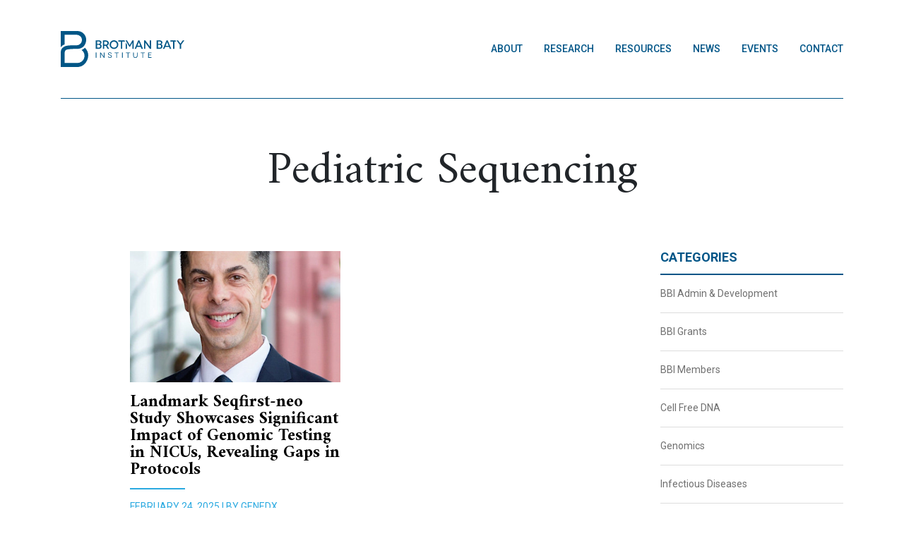

--- FILE ---
content_type: text/html; charset=utf-8
request_url: https://brotmanbatyinstitute.org/news/category/pediatric-sequencing
body_size: 23304
content:
<!DOCTYPE html>
<html lang="en">
  <head>
    <!-- Google tag -->
    <script async src="https://www.googletagmanager.com/gtag/js?id=G-RBMV8Y5VNX"></script>
    <script>
        window.dataLayer = window.dataLayer || [];
        function gtag(){dataLayer.push(arguments);}
        gtag('js', new Date());
        gtag('config', 'G-RBMV8Y5VNX');
    </script>

    <title>News | Brotman Baty Institute</title>

    <meta name="title" content="News | Brotman Baty Institute">
    <meta name="description" content="BBI News">
    <meta name="viewport" content="width=device-width, initial-scale=1.0">

    <link rel="icon" type="image/png" sizes="16x16" href="/images/letter-logo@2x.png">

    <!-- Open Graph / Facebook  -->
    <meta property="og:type" content="website">
    <meta property="og:url" content="http://brotmanbatyinstitute.org/news/category/pediatric-sequencing">
    <meta property="og:title" content="News | Brotman Baty Institute">
    <meta property="og:description" content="BBI News">
    <meta property="og:image" content="https://images.ctfassets.net/gad02mmq3858/rhr1zgfxp2ojPcyn0JTRr/ae211aadb4c1f3fa3b0d0a5e36ef98f7/BBI_News_Hero_2x.png?fm=jpg&amp;w=1200&amp;h=630&amp;fit=crop&amp;f=center">

    <!-- Twitter -->
    <meta property="twitter:card" content="summary_large_image">
    <meta property="twitter:url" content="http://brotmanbatyinstitute.org/news/category/pediatric-sequencing">
    <meta property="twitter:title" content="News | Brotman Baty Institute">
    <meta property="twitter:description" content="BBI News">
    <meta property="twitter:image" content="https://images.ctfassets.net/gad02mmq3858/rhr1zgfxp2ojPcyn0JTRr/ae211aadb4c1f3fa3b0d0a5e36ef98f7/BBI_News_Hero_2x.png?fm=jpg&amp;w=1200&amp;h=630&amp;fit=crop&amp;f=center">

    <link rel="stylesheet" href="https://stackpath.bootstrapcdn.com/bootstrap/5.0.0-alpha1/css/bootstrap.min.css" integrity="sha384-r4NyP46KrjDleawBgD5tp8Y7UzmLA05oM1iAEQ17CSuDqnUK2+k9luXQOfXJCJ4I" crossorigin="anonymous">
    <link rel='stylesheet' href='/stylesheets/style.css' />
    <link rel="preconnect" href="https://fonts.gstatic.com">
    <link href="https://fonts.googleapis.com/css2?family=Amiri:ital,wght@0,400;0,700;1,400;1,700&display=swap" rel="stylesheet">
    <link href="https://fonts.googleapis.com/css2?family=Roboto:wght@400;500;700&display=swap" rel="stylesheet">
    <link rel="preconnect" href="https://fonts.gstatic.com">
    <link href="https://fonts.googleapis.com/css2?family=Libre+Franklin:ital,wght@0,400;0,500;0,700;1,400;1,500;1,700&display=swap" rel="stylesheet"> 
    <script src="https://code.jquery.com/jquery-3.4.1.min.js" integrity="sha256-CSXorXvZcTkaix6Yvo6HppcZGetbYMGWSFlBw8HfCJo=" crossorigin="anonymous"></script>
    <script src="https://cdnjs.cloudflare.com/ajax/libs/popper.js/1.12.9/umd/popper.min.js" integrity="sha384-ApNbgh9B+Y1QKtv3Rn7W3mgPxhU9K/ScQsAP7hUibX39j7fakFPskvXusvfa0b4Q" crossorigin="anonymous"></script>
    <script src="https://maxcdn.bootstrapcdn.com/bootstrap/4.0.0/js/bootstrap.min.js" integrity="sha384-JZR6Spejh4U02d8jOt6vLEHfe/JQGiRRSQQxSfFWpi1MquVdAyjUar5+76PVCmYl" crossorigin="anonymous"></script>
    <script src="/dist/bundle.js"></script>
  </head>
  <body>

<div class="container">
  <div class="row">
    <div class="col-12">
      <header class="light">
        <nav class="navbar">
          <a href="/" class="logo">
            
                <img src="/images/BBI_Logo_Blue.svg" alt="Brotman Baty Institute logo">
                
          </a>
          <ul class="nav-links">
            
              <li 
                class="nav-item"
                >
                <a class="bold-500" href="/about" title=""
                  aria-label="Link to About page">
                  About
                </a>
              </li>
              
              <li 
                class="nav-item"
                >
                <a class="bold-500" href="/research" title=""
                  aria-label="Link to Research page">
                  Research
                </a>
              </li>
              
              <li 
                class="nav-item"
                >
                <a class="bold-500" href="/resources" title=""
                  aria-label="Link to Resources page">
                  Resources
                </a>
              </li>
              
              <li 
                class="nav-item"
                >
                <a class="bold-500" href="/news" title=""
                  aria-label="Link to News page">
                  News
                </a>
              </li>
              
              <li 
                class="nav-item"
                >
                <a class="bold-500" href="/events" title=""
                  aria-label="Link to Events page">
                  Events
                </a>
              </li>
              
              <li 
                class="nav-item"
                >
                <a class="bold-500" href="/contact" title=""
                  aria-label="Link to Contact page">
                  Contact
                </a>
              </li>
              
          </ul>
          <div class="nav-bar-wrapper" id="menu-link">
            <div class="menu-button mobilelight">
              <div class="nav-bar bar-one"></div>
              <div class="nav-bar bar-two"></div>
              <div class="nav-bar bar-three"></div>
            </div>
          </div>
        </nav>
        <div class="hiddennav" id="mobilenav">
          <div class="close" id="close"></div>
          <ul class="nav-links-mobile">
            
              <li class="nav-item-mobile">
                <a href="/about" title=""
                  aria-label="Link to About page">
                  About
                </a>
              </li>
              
              <li class="nav-item-mobile">
                <a href="/research" title=""
                  aria-label="Link to Research page">
                  Research
                </a>
              </li>
              
              <li class="nav-item-mobile">
                <a href="/resources" title=""
                  aria-label="Link to Resources page">
                  Resources
                </a>
              </li>
              
              <li class="nav-item-mobile">
                <a href="/news" title=""
                  aria-label="Link to News page">
                  News
                </a>
              </li>
              
              <li class="nav-item-mobile">
                <a href="/events" title=""
                  aria-label="Link to Events page">
                  Events
                </a>
              </li>
              
              <li class="nav-item-mobile">
                <a href="/contact" title=""
                  aria-label="Link to Contact page">
                  Contact
                </a>
              </li>
              
          </ul>
        </div>
      </header>
    </div>
  </div>
</div>

<div class="container pb-4">
  <div class="row">
      <div class="text-center py-4 mb-4">
        <h1 class="mt-4 py-4">Pediatric Sequencing</h1>
      </div>
    <div class="col-md-7 offset-md-1">
    <div class="row">
      
        
          <div class="col-12 col-lg-6 article d-flex flex-column px-3">
              <a class="link-wrap" href="/news/landmark-seqfirst-neo-study-showcases-significant-impact-of-genomic-testing">
                  
                    
                      <img class="img-fluid" src="https://images.ctfassets.net/gad02mmq3858/51L12NFoy7ynQaKtyXHOad/c127c1eb29136559d412d8d860ba1e77/Michael-Bamshad_-_2020__2_.jpg?w=400&h=250&fit=fill&f=center&q=90" alt="" />
                    
                  
                <h4 class="article-title-sm">Landmark Seqfirst-neo Study Showcases Significant Impact of Genomic Testing in NICUs, Revealing Gaps in Protocols</h4>
              </a>
              <div class="spacer-small"></div>
              <p class="date">February 24, 2025 | by GeneDX Communications</p>
              <p>New study reveals widespread use of rapid genome sequencing demonstrates more critically ill infants should be tested to reduce missed genetic conditions and promote equitable care for infants at their most critical stage</p>
              <a class="cta-blue readmore mt-auto pt-2" href="/news/landmark-seqfirst-neo-study-showcases-significant-impact-of-genomic-testing" aria-label="Read the entire BBI article Landmark Seqfirst-neo Study Showcases Significant Impact of Genomic Testing in NICUs, Revealing Gaps in Protocols" title="Read the entire BBI article Landmark Seqfirst-neo Study Showcases Significant Impact of Genomic Testing in NICUs, Revealing Gaps in Protocols"> Read More</a>
          </div>
        
        <div class="col-12 text-center">
          <button id="load-more" class="">Load More</button>
        </div>
        
      </div>
    </div>
    <div class="col-md-3 offset-md-1 about-menu">
      <h4 class="text-uppercase">Categories</h4>
      <ul>
        
        <li><a href="/news/category/admin" aria-label="BBI News Category - BBI Admin &amp; Development" title="Brotman Baty Institute News Category - BBI Admin &amp; Development">BBI Admin &amp; Development</a></li>
        
        <li><a href="/news/category/bbi-grant-program" aria-label="BBI News Category - BBI Grants" title="Brotman Baty Institute News Category - BBI Grants">BBI Grants</a></li>
        
        <li><a href="/news/category/members" aria-label="BBI News Category - BBI Members" title="Brotman Baty Institute News Category - BBI Members">BBI Members</a></li>
        
        <li><a href="/news/category/cell-free-dna" aria-label="BBI News Category - Cell Free DNA" title="Brotman Baty Institute News Category - Cell Free DNA">Cell Free DNA</a></li>
        
        <li><a href="/news/category/genomics" aria-label="BBI News Category - Genomics" title="Brotman Baty Institute News Category - Genomics">Genomics</a></li>
        
        <li><a href="/news/category/infectious-diseases" aria-label="BBI News Category - Infectious Diseases" title="Brotman Baty Institute News Category - Infectious Diseases">Infectious Diseases</a></li>
        
        <li><a href="/news/category/longread" aria-label="BBI News Category - Long Read Sequencing" title="Brotman Baty Institute News Category - Long Read Sequencing">Long Read Sequencing</a></li>
        
        <li><a href="/news/category/mutational-scanning" aria-label="BBI News Category - Mutational Scanning" title="Brotman Baty Institute News Category - Mutational Scanning">Mutational Scanning</a></li>
        
        <li><a href="/news/category/pediatric-sequencing" aria-label="BBI News Category - Pediatric Sequencing" title="Brotman Baty Institute News Category - Pediatric Sequencing">Pediatric Sequencing</a></li>
        
        <li><a href="/news/category/promising-young-scientists" aria-label="BBI News Category - Promising Young Scientists" title="Brotman Baty Institute News Category - Promising Young Scientists">Promising Young Scientists</a></li>
        
        <li><a href="/news/category/seahub" aria-label="BBI News Category - Sea Hub" title="Brotman Baty Institute News Category - Sea Hub">Sea Hub</a></li>
        
        <li><a href="/news/category/single-cell-sequencing" aria-label="BBI News Category - Single Cell Sequencing" title="Brotman Baty Institute News Category - Single Cell Sequencing">Single Cell Sequencing</a></li>
        
      </ul>
    </div>
  </div>
</div>
  
<footer style="background-image: url(//images.ctfassets.net/gad02mmq3858/4LiqUZP1c1TVVdhnDgGHXm/44dcb31a58c53e13c568c6840fb91fb3/blue_uw_2.png?fm=jpg&w=1440&q=70);">
    <div class="container">
        <div class="row no-gutters">
            <div class="col-xl-3 offset-xl-1 col-md-3 col-lg-4 col-sm-6 footer-divider">
                <ul class="footer-menu list-unstyled">
                    
                        <li><a href="/about">About</a></li>
                    
                        <li><a href="/research">Research</a></li>
                    
                        <li><a href="/resources">Resources</a></li>
                    
                        <li><a href="/news">News</a></li>
                    
                        <li><a href="/events">Events</a></li>
                    
                        <li><a href="/contact">Contact</a></li>
                    
                </ul>
            </div>
            <div class="col-xl-3 offset-xl-1 col-md-4 col-lg-3 offset-md-1 col-sm-5 offset-sm-1 footer-divider footer-twitter">
                <img src="/images/twitter_white.svg" alt="Twitter" class="twitter-logo">
                <h5>Recent Tweets</h5><br/>
                <a href="https://x.com/BrotmanBaty/" target="_blank" class="footer-link bold-700">Follow us</a>
            </div>
            <div class="col-xl-2 offset-xl-1 offset-md-1 col-md-3 offset-sm-7 col-sm-5 footer-contact">
                <h5>Contact</h5>
<p class="small">206-543-9660<br/>
<a href="mailto:info@brotmanbaty.org" target="_blank">info@brotmanbaty.org</a></p>
<p class="x-small pt-3">Box 357657 | Seattle, WA 98195-8047<br/>
Health Sciences Building H-564</p>
   
            </div>
            <div class="col-lg-10 offset-lg-1 footer-logos">
                
                    <img src="https://images.ctfassets.net/gad02mmq3858/7vHe9SGp6yJ3W7ZbnE1ZFH/41bf0222e2c3f0ba68f0b389f6c89243/logo_UWMedicine_Color.svg" alt="UW Medicine">
                
                    <img src="https://images.ctfassets.net/gad02mmq3858/Evsj9Rezh4aNHO4qiRtNK/a58c48d03765a90ac3bc63971e87e2a2/Group_335.svg" alt="Fred Hutch">
                
                    <img src="https://images.ctfassets.net/gad02mmq3858/7CSOxuV9kX7nqetiV2uXju/3ea142dec33c3a8e2649eb1c3783e26f/Group_334.svg" alt="Seattle Children&#39;s Hospital">
                
            </div>
            <div class="col-lg-12 footer-copyright">
                <p class="x-small">© <span id="year"></span> Brotman Baty Institute&nbsp;&nbsp;|&nbsp;&nbsp;<a href="/privacy">Privacy</a>&nbsp;&nbsp;|&nbsp;&nbsp;<a href="/terms">Terms</a></p>
            </div>
        </div>
    </div>
</footer>
<div id="overlay"></div>
</body>
</html>

<script>
    const year = new Date().getFullYear();
    document.getElementById('year').innerHTML = year;
</script>

<style>
  .article {
      display: none;
  }
  
  .article:nth-child(-n+5){
    display: flex;
  }
  
  </style>
<script>

  var postsLoadCount = 5;
  var data = [{"metadata":{"tags":[],"concepts":[]},"sys":{"space":{"sys":{"type":"Link","linkType":"Space","id":"gad02mmq3858"}},"id":"2O5axKGDa01SvwAcEWEhUg","type":"Entry","createdAt":"2025-02-24T19:43:59.068Z","updatedAt":"2025-02-24T19:43:59.068Z","environment":{"sys":{"id":"master","type":"Link","linkType":"Environment"}},"publishedVersion":41,"revision":1,"contentType":{"sys":{"type":"Link","linkType":"ContentType","id":"blog"}},"locale":"en-US"},"fields":{"title":"Landmark Seqfirst-neo Study Showcases Significant Impact of Genomic Testing in NICUs, Revealing Gaps in Protocols","url":"landmark-seqfirst-neo-study-showcases-significant-impact-of-genomic-testing","author":"GeneDX Communications","publishDate":"2025-02-24","metaDescription":"New study reveals widespread use of rapid genome sequencing demonstrates more critically ill infants should be tested to reduce missed genetic conditions and promote equitable care for infants at their most critical stage","featuredImage":{"metadata":{"tags":[],"concepts":[]},"sys":{"space":{"sys":{"type":"Link","linkType":"Space","id":"gad02mmq3858"}},"id":"51L12NFoy7ynQaKtyXHOad","type":"Asset","createdAt":"2025-02-24T19:32:32.694Z","updatedAt":"2025-02-24T19:32:32.694Z","environment":{"sys":{"id":"master","type":"Link","linkType":"Environment"}},"publishedVersion":8,"revision":1,"locale":"en-US"},"fields":{"title":"Mike Bamshad","description":"","file":{"url":"//images.ctfassets.net/gad02mmq3858/51L12NFoy7ynQaKtyXHOad/c127c1eb29136559d412d8d860ba1e77/Michael-Bamshad_-_2020__2_.jpg","details":{"size":157148,"image":{"width":836,"height":900}},"fileName":"Michael-Bamshad - 2020 (2).jpg","contentType":"image/jpeg"}}},"category":[{"metadata":{"tags":[],"concepts":[]},"sys":{"space":{"sys":{"type":"Link","linkType":"Space","id":"gad02mmq3858"}},"id":"6bygMsdwrDzw61AyFxBkoD","type":"Entry","createdAt":"2021-05-24T17:11:25.907Z","updatedAt":"2021-06-14T16:13:55.822Z","environment":{"sys":{"id":"master","type":"Link","linkType":"Environment"}},"publishedVersion":6,"revision":2,"contentType":{"sys":{"type":"Link","linkType":"ContentType","id":"category"}},"locale":"en-US"},"fields":{"title":"Pediatric Sequencing","url":"pediatric-sequencing"}}],"content":"![Mike Bamshad](//images.ctfassets.net/gad02mmq3858/51L12NFoy7ynQaKtyXHOad/c127c1eb29136559d412d8d860ba1e77/Michael-Bamshad_-_2020__2_.jpg) __Dr. Mike Bamshad: 'Our findings showcase that by shifting today’s standard of care to an exclusion-based model for genomic testing, we can significantly expand access, improve health outcomes, and ensure that more families receive the answers they need at the most critical times.'__\n\nThe American Journal of Human Genetics today published [peer-reviewed research](https://www.cell.com/ajhg/fulltext/S0002-9297(25)00050-3) from the Seqfirst-neo study conducted in partnership with GeneDX, Seattle Children’s, and the University of Washington. Seqfirst-neo is a pioneering study focused on the application of rapid genome sequencing (rGS) in NICU settings to improve to genetic diagnoses overall and, specifically, in underserved communities to reduce missed diagnoses and improve clinical outcomes for patients.\n\nSeqfirst-neo is the first study to use exclusion, rather than inclusion, criteria for which infants should receive genomic testing in the NICU, setting a new standard of care by enabling neonatologists to more easily identify patients to receive testing, and expanding access to patients who previously would not have been offered testing. \n\nInfants were eligible to receive rGS unless their clinical findings were fully explained by birth or physical trauma, complications of prematurity, infection, or a pre-existing precise genetic diagnosis (PrGD). \n\nFindings from the paper, *\"SeqFirst: Building equity access to a precise genetic diagnosis in critically ill newborns,\"* show that applying simple exclusion criteria significantly increased the number of infants in the NICU receiving a diagnosis, shortened the time to diagnosis, and drove more equitable access for diverse populations. The findings further prove that expanding access to genetic testing dramatically increases the rate of a PrGD, enhances healthcare equity. and reduces missed diagnoses.\n\n“There is a critical gap in our current approach to neonatal care – too many critically ill infants and newborns, particularly from underrepresented populations, are not being offered genetic testing leading to missed diagnoses and opportunities for precision care,” said Mike Bamshad, M.D., Professor of Pediatrics at the UW School of Medicine and Clinical Genetics Division Chief at Seattle Children’s. “Our findings showcase that by shifting today’s standard of care to an exclusion-based model for genomic testing, we can significantly expand access, improve health outcomes, and ensure that more families receive the answers they need at the most critical times.”\n\nBamshad is also a member of the Brotman Baty Institute.\n\n“Seqfirst-neo’s findings have had a major impact on the way we deliver genetics services in the inpatient setting,” said Tara Wenger, M.D., Ph.D., Professor of Pediatrics at the UW School of Medicine and Associate Medical Director, Inpatient Service at Seattle Children’s. “Since implementing exclusion-based identification, we are diagnosing more infants than ever before with genetic conditions in the Seattle Children’s Hospital NICU. By offering genetic testing at the first unexplained issue in critically ill newborns, we have an opportunity to make diagnoses before they are old enough to experience many of the complications of their genetic disorders. This allows neonatologists and other health care providers the opportunity to introduce the most precise treatments as early as possible.”\n\nSeqfirst-neo’s findings suggest that at least 60 percent of Level IV NICU infants should be receiving rGS. With approximately 400,000 newborn admissions across 800 NICUs annually in the U.S., tens of thousands of infants with genetic conditions are likely being undiagnosed due to lack of access to testing.\n\nAdditional findings from the study:\n\n- The study evaluated 408 infants in the NICU, of whom 59 percent met eligibility criteria for rGS. Of those eligible, 126 infants were enrolled in the interventional group (IG) and received rGS, while others followed current diagnostic workflow protocols.\n- Nearly half (49.2%) of infants in the IG received a PrGD – an unexpectedly high yield despite broad testing criteria, compared to conventional care (9.7 percent). The odds of receiving a PrGD were nine times higher in the IG compared to conventional care.\n- 42 percent of diagnosed infants would have been missed using conventional NICU protocols (69 percent of whom were non-white), highlighting the limitations of current diagnostic approaches and the correlated inequity of care.\n- 24 percent of diagnosed infants were not suspected of having a genetic condition based on electronic medical records and would not have been offered testing under standard care protocols.\n- By using simple, broad exclusion criteria, the diagnostic yield and access to testing were comparable across racial groups, with significantly more non-white and Black infants receiving a PrGD than through conventional care, effectively mitigating racial disparities.\n- Access to a PrGD led to a change in clinical management for nearly 97 percent of diagnosed infants, influencing medical consultations, additional testing, medication adjustments, and family health implications.\n\n“With today’s reliable and rapid genomic technology, we can now deliver answers in days,” said Paul Kruszka, M.D., Chief Medical Officer at GeneDx. “More importantly, we finally have clear, simple criteria to guide neonatologists in determining which infants should receive genomic screening in the NICU. There is an urgent need to make rapid genome sequencing a standard part of NICU care to prevent missed diagnoses and ensure every infant gets the critical care they deserve. By expanding access, we can dramatically improve early detection of genetic conditions, enabling timely interventions and driving more equitable care for all infants.”\n"}}];
  
  const button = document.getElementById('load-more');
  if(postsLoadCount >= data.length){
      button.style.display = 'none';
  }

  button.addEventListener('click', event => {
    postsLoadCount = postsLoadCount + 10;
      var posts = document.getElementsByClassName("article");
          if(postsLoadCount < posts.length){
              for (var i = 0; i < postsLoadCount; i++) {
                posts.item(i).style.display = "flex";
              }
          }else{
              Array.from(posts).forEach((post) =>{
                  post.style.display = "flex";
              })
              button.style.display = 'none';
          }
  });
  
  </script>








--- FILE ---
content_type: text/css; charset=UTF-8
request_url: https://brotmanbatyinstitute.org/stylesheets/style.css
body_size: 94024
content:
/*** MENU ***/
.dark {
  z-index: 1; }

header.dark {
  display: flex;
  /* height: 140px; */
  padding: 0px;
  /* border-bottom: 2px solid #ffffff; */ }

header.dark nav {
  border-bottom: 1px solid #ffffff;
  padding: 0 0 0 0; }

header.light {
  display: flex;
  height: 140px;
  padding: 0px;
  /* border-bottom: 2px solid #005587; */ }

header.light nav {
  border-bottom: 1px solid #005587;
  padding: 0 0 0 0; }

header .logo {
  padding: 44px 0; }

.dark .nav-item a {
  color: #ffffff; }

.dark h1,
.dark h2,
.dark h3,
.dark h4,
.dark h5,
.dark h6,
.dark p,
.dark a,
.dark li {
  color: #ffffff; }

.light h1,
.light h2,
.light h3,
.light h4,
.light h5,
.light h6,
.light a,
.light li {
  color: #005587; }

.light p, .light li {
  color: #707070; }

.light .nav-item a {
  color: #005587; }

nav {
  width: 100%;
  /* background-color: none; */
  padding-left: 30px;
  padding-right: 10px; }

.logo {
  display: inline-block; }

.navbar {
  display: flex;
  justify-content: space-between;
  align-items: center; }

.nav-links {
  list-style: none;
  display: inline-flex;
  margin-bottom: 0px; }

.nav-item a {
  display: inline-block;
  padding: 10px 15px 10px 15px;
  text-decoration: none;
  /* color: #005587; */
  text-transform: uppercase;
  font-size: 14px;
  position: relative;
  transition: all 0.5s ease; }

.nav-item:last-child a {
  padding-right: 0; }

.nav-item.current:hover a {
  opacity: 0.8; }

.nav-item a:before {
  content: '';
  width: 0;
  position: absolute;
  height: 2px;
  background: #fff;
  bottom: 0;
  transition: all 0.5s ease; }

.light .nav-item a:before {
  background: #005587; }

.nav-item.current a:before, .nav-item:hover a:before, .nav-item:focus a:before {
  width: calc(100% - 30px); }

.logo img {
  width: 175px;
  vertical-align: middle; }

.main-header {
  margin-top: -140px;
  background-repeat: no-repeat;
  background-size: cover; }

.header-content {
  padding-top: 200px;
  display: flex;
  padding-bottom: 157px; }

.spacer {
  width: 109px;
  border: 2px solid #2aa9e0; }

.spacer-small {
  width: 78px;
  border: 1px solid #2aa9e0; }

.spacer-center {
  width: 78px;
  border: 1px solid #2aa9e0;
  margin: 0px auto; }

/*** Mobile Nav ***/
.menu-button {
  /* position: fixed; */
  left: auto;
  top: 34px;
  right: 24px;
  bottom: auto;
  display: -webkit-box;
  display: -webkit-flex;
  display: -ms-flexbox;
  display: flex;
  width: 32px;
  height: 22px;
  -webkit-box-orient: vertical;
  -webkit-box-direction: normal;
  -webkit-flex-direction: column;
  -ms-flex-direction: column;
  flex-direction: column;
  -webkit-box-pack: justify;
  -webkit-justify-content: space-between;
  -ms-flex-pack: justify;
  justify-content: space-between;
  -webkit-box-align: stretch;
  -webkit-align-items: stretch;
  -ms-flex-align: stretch;
  align-items: stretch;
  -webkit-align-self: auto;
  -ms-flex-item-align: auto;
  align-self: auto;
  /* background-color: var(--ui-gray-01); */
  transition: 0.5s ease-in-out; }

.nav-bar-wrapper {
  display: none;
  width: 34px;
  height: 20px;
  /* background-color: var(--ui-gray-01); */
  /* position: fixed;
      top: 0px;
      right: 0px; */
  z-index: 3;
  cursor: pointer; }

.nav-bar {
  width: 100%;
  height: 2px;
  -webkit-align-self: flex-end;
  -ms-flex-item-align: end;
  align-self: flex-end;
  /* background-color: #fff; */ }

.mobiledark .nav-bar {
  background-color: #fff; }

.mobilelight .nav-bar {
  background-color: #005587; }

.menu-button .bar-one {
  /* transform: rotate(0deg); */
  /* transform: translateY(0); */
  /* transition: .5s ease-in-out; */
  /* transform-origin: left center */ }

.menu-button .bar-two {
  /* transform: rotate(0deg); */
  /* transform: translateX(0); */
  /* transition: .5s ease-in-out; */
  /* transform-origin: left center */ }

.active .menu-button .bar-one {
  /* transform: rotate(45deg); */
  /* transform: translateY(10px); */ }

.active .menu-button .bar-two {
  /* transform: rotate(-45deg); */
  /* transform: translateX(-10px); */ }

@media (max-width: 991px) {
  .nav-bar-wrapper {
    display: block; }
  .nav-links {
    display: none; } }

#menu-link-mobile .nav-bar {
  width: 100%;
  height: 2px;
  -webkit-align-self: flex-end;
  -ms-flex-item-align: end;
  align-self: flex-end;
  background-color: #000; }

#menu-link-mobile .menu-button .bar-one {
  transform: rotate(45deg);
  margin-top: 10px; }

#menu-link-mobile .menu-button .bar-two {
  transform: rotate(-45deg);
  margin-bottom: 10px; }

.close {
  /* background:#2AA9E0; */
  width: 60px;
  height: 60px;
  position: relative; }

.close:after {
  content: "";
  height: 60px;
  border-left: 2px solid #005587;
  position: absolute;
  transform: rotate(45deg);
  left: 28px; }

.close:before {
  content: "";
  height: 60px;
  border-left: 2px solid #005587;
  position: absolute;
  transform: rotate(-45deg);
  left: 28px; }

#mobilenav {
  transition: transform 0.5s ease; }

#mobilenav.hiddennav {
  position: fixed;
  top: 0px;
  right: -320px;
  background-color: #fff;
  padding: 40px;
  width: 320px;
  height: 100%;
  padding-top: 60px;
  transform: translateX(320px); }

#mobilenav.activenav {
  position: fixed;
  top: 0px;
  right: -320px;
  background-color: #fff;
  padding: 40px;
  width: 320px;
  height: 100%;
  padding-top: 60px;
  transform: translateX(-320px);
  z-index: 5; }

#mobilenav .nav-links-mobile {
  list-style: none;
  padding: 0px;
  margin: 0px;
  margin-top: 20px; }

.nav-item-mobile {
  padding: 10px 0px; }

.nav-item-mobile a {
  color: #005587;
  text-transform: uppercase;
  font-size: 18px;
  text-decoration: none; }

footer {
  padding-top: 300px;
  padding-bottom: 20px;
  font-family: "Libre Franklin", sans-serif;
  background-size: cover; }

footer h5 {
  color: #fff;
  line-height: 34px; }

.footer-menu {
  margin-bottom: 0;
  padding-left: 0; }

.footer-menu li a {
  color: #fff;
  text-transform: uppercase;
  font-weight: 700;
  line-height: 34px; }

.footer-divider {
  border-right: 1px solid #fff; }

.footer-link,
.footer-contact a {
  color: #fff;
  border-bottom: 2px solid white;
  padding-bottom: 3px; }

.footer-link:hover,
.footer-contact a:hover {
  text-decoration: none;
  color: #fff; }

.footer-twitter h5 {
  display: inline-block; }

.twitter-logo {
  display: inline-block;
  margin-right: 8px;
  padding-bottom: 2px; }

.footer-contact p,
.footer-contact a {
  color: #fff; }

.footer-logos {
  display: flex;
  justify-content: space-evenly;
  padding-top: 60px;
  padding-bottom: 30px; }

.footer-logos img {
  min-width: 0;
  margin-left: 10px;
  margin-right: 10px; }

.footer-copyright {
  padding-top: 35px;
  border-top: 1px solid white;
  text-align: center; }

.footer-copyright p,
.footer-copyright p a {
  color: #fff; }

@media (max-width: 767px) {
  footer {
    padding-top: 150px; }
  .footer-divider {
    border-right: none; } }

@media (max-width: 575px) {
  .footer-divider {
    margin-bottom: 40px; } }

body {
  font-family: "Roboto", sans-serif; }

h1 {
  font-family: "Amiri", serif;
  font-size: 64px;
  line-height: 64px;
  line-height: 1; }

h2 {
  font-family: "Amiri", serif;
  font-size: 32px;
  font-weight: 700;
  margin-bottom: 20px;
  line-height: 1; }

h3 {
  font-family: "Amiri", serif;
  font-size: 24px;
  font-weight: 700;
  line-height: 1; }

h4 {
  font-size: 18px;
  line-height: 1; }

h5 {
  font-family: "Libre Franklin", sans-serif;
  font-size: 16px;
  font-weight: bold;
  text-transform: uppercase;
  line-height: 1; }

body a {
  text-decoration: none; }

p, .content li {
  font-family: "Roboto", sans-serif;
  color: #707070;
  font-size: 16px;
  line-height: 24px; }

.small {
  font-size: 14px; }

.x-small {
  font-size: 12px; }

.bold-700 {
  font-weight: 700; }

.bold-500 {
  font-weight: 500; }

.label,
a.label {
  font-size: 12px;
  line-height: 24px;
  text-transform: uppercase;
  font-weight: 700;
  color: #a4adb8;
  margin-bottom: 0; }

.intro {
  color: #a4adb8;
  font-size: 18px;
  line-height: 36px; }

.divider {
  border-top: 1px solid #bdc5d0; }

.short-divider {
  height: 2px;
  width: 110px;
  background-color: #000;
  margin-left: auto;
  margin-right: auto; }

.grey {
  color: #576883; }

.blue {
  color: #2aa9e0 !important; }

.cta-blue {
  text-transform: uppercase;
  font-size: 14px;
  color: #2aa9e0 !important;
  font-weight: 700;
  padding-bottom: 2px; }
  .cta-blue:before {
    content: "";
    height: 10px;
    width: 7px;
    background-image: url(/images/blue_right_arrow.svg);
    background-size: contain;
    background-repeat: no-repeat;
    margin-right: 8px;
    display: inline-block; }
  .cta-blue.cta-back:before {
    transform: rotate(180deg); }
  .cta-blue:hover {
    text-decoration: underline;
    color: #2aa9e0; }

.caption {
  color: #576883;
  font-size: 12px;
  line-height: 16px; }

.clear {
  clear: both; }

.bg-gray {
  background: #f4f4f7; }

.title-underline {
  position: relative;
  padding: 0 0 10px 0; }
  .title-underline:before {
    content: "";
    position: absolute;
    background: #005687;
    height: 2px;
    width: 78px;
    bottom: 15px; }

.text-bright-blue {
  color: #2AA9E0; }

.text-dark-blue {
  color: #083763; }

.text-light-gray {
  color: #A4ADB8; }

.bg-dark-blue {
  background: #083763; }

.bg-bright-blue {
  background: #2AA9E0; }

#overlay {
  position: absolute;
  height: 100vh;
  width: 100vw;
  background-color: rgba(0, 0, 0, 0.25);
  z-index: 2;
  top: 0;
  visibility: hidden;
  transition: all 0.3s ease; }

/*** Hero ***/
.page-header {
  color: #fff; }

.page-header .header-content {
  padding-bottom: 120px; }

.page-header img {
  max-width: 48px; }

.page-header p.intro, .page-header p {
  color: #fff; }

.page-header h1 {
  margin-top: 30px;
  margin-bottom: 20px;
  font-size: 64px; }

.page-header .short-divider {
  background-color: #2aa9e0;
  margin-top: 50px; }

.filter-list a, .filter-list h3 {
  color: #576883;
  font-size: 20px; }

.card-hover {
  transition: all 0.3s ease; }
  .card-hover:hover .readmore:before, .card-hover:hover .cta-blue:before {
    animation: 1.5s backAndForth ease-in-out infinite; }

.break {
  height: 0;
  flex-basis: 100%; }

/* Secondary Page Sidebar */
.sidebar-menu h4 {
  color: #005587;
  border-bottom: 2px solid #005587;
  font-size: 18px; }

.sidebar-menu li a {
  color: #707070;
  font-size: 14px; }
  .sidebar-menu li a:hover {
    color: #005587; }

@media (max-width: 767px) {
  h1, .page-header h1 {
    font-size: 48px; } }

.short-side-divider {
  width: 70px !important; }

.text-underline {
  padding: 0 0 10px 0;
  border-bottom: 1px solid #fff;
  line-height: 1; }

.text-test {
  color: #10e910; }

/*** HOME ***/
.home .header-content {
  padding-bottom: 90px; }

.home-hero h1 {
  margin-bottom: 35px;
  padding-right: 100px;
  font-size: 64px;
  line-height: 56px; }

.home-hero .short-divider {
  margin-left: 0;
  margin-bottom: 35px;
  background-color: #2aa9e0;
  width: 80px; }

.home-hero p {
  font-size: 18px;
  line-height: 24px;
  padding-right: 120px; }

.home-logos {
  display: flex;
  justify-content: space-between;
  margin-top: 35px;
  padding-top: 25px;
  border-top: 1px solid #fff; }

.home-logos img {
  min-width: 0;
  margin-left: 20px;
  margin-right: 20px; }

.home-logos img:first-child {
  margin-left: 0; }

.home-logos img:last-child {
  margin-right: 0; }

.home-research {
  background-color: #083763;
  border: 1px solid #2aa9e0;
  border-radius: 8px;
  padding: 25px 25px 50px 25px;
  position: relative;
  height: 390px;
  max-width: 475px;
  margin: 0 0 0 auto;
  overflow: hidden; }

.home-research .research-card {
  position: absolute;
  top: 0;
  left: 0;
  padding: 25px 25px 50px 25px; }
  .home-research .research-card.active {
    z-index: 3; }

#homeResearchLogoContain {
  width: 164px;
  height: 140px;
  background: #fff; }

.rearch-card {
  display: none; }

.research-dots {
  position: absolute;
  bottom: 20px;
  width: calc(100% - 40px);
  align-items: center;
  z-index: 4; }

.research-dots .active,
.research-dots .dot:hover {
  background-color: #717171; }

.cardfade {
  -webkit-animation-name: cardfade;
  -webkit-animation-duration: 1.5s;
  animation-name: fade;
  animation-duration: 1.5s; }

@-webkit-keyframes cardfade {
  from {
    opacity: 0.4; }
  to {
    opacity: 1; } }

@keyframes cardfade {
  from {
    opacity: 0.4; }
  to {
    opacity: 1; } }

#homeNews {
  float: right; }

.home-research h4 {
  font-family: "Amiri", serif;
  font-weight: 700;
  margin-bottom: 25px;
  font-size: 18px;
  line-height: 22px;
  margin-top: 5px; }

.home-research p {
  margin-bottom: 0; }

.home-research .label {
  color: #a4adb8; }

.home-research .cta-blue {
  display: block; }

.home-research .caption {
  color: #ffffff;
  font-size: 8px;
  line-height: 12px;
  margin-top: 10px; }

.home-research-flex {
  display: flex;
  margin-top: 20px; }

#homeResearchText {
  flex-basis: 80%; }

.home-section1 {
  padding-top: 80px;
  padding-bottom: 80px; }

.home-section1 .short-divider {
  width: 100%;
  background-color: #2aa9e0;
  margin-top: 20px; }

.home-section1 h1 {
  font-size: 56px;
  line-height: 56px;
  margin-bottom: 25px; }

.home-section1 h3 {
  color: #576883;
  font-family: "Libre Franklin", sans-serif;
  line-height: 32px;
  font-weight: 500;
  margin-bottom: 25px;
  font-size: 24px;
  width: 75%; }

.home-section1 p {
  width: 75%; }

.home-section1 img {
  margin-top: 138px;
  margin-bottom: 10px;
  width: 100%; }

.dot {
  cursor: pointer;
  height: 8px;
  width: 8px;
  margin: 0 2px;
  background-color: #fff;
  border-color: #2aa9e0;
  border-radius: 50%;
  display: inline-block;
  transition: background-color 0.6s ease; }

.research-dots .active,
.research-dots .dot:hover {
  background-color: #2aa9e0; }

.home-resources {
  background: #062D51; }
  .home-resources h2 {
    font-weight: 500;
    color: #fff;
    font-size: 48px; }
  .home-resources .short-divider {
    width: 100%;
    max-width: 110px; }
  .home-resources .intro p:first-child {
    padding: 0 4% 0 0; }
  .home-resources .intro p {
    font-size: 24px;
    line-height: 32px;
    flex: 0 0 46%;
    color: #A4ADB8;
    margin: 0 4% 0 0; }

.home-resource-card .label {
  font-size: 14px; }

.home-resource-card .title {
  font-size: 28px;
  line-height: 32px;
  font-family: "Amiri", serif;
  color: #fff;
  margin: 10px 0 15px 0; }

.home-resource-card .description {
  font-size: 14px;
  line-height: 24px;
  color: #A4ADB8; }

.home-events h2 {
  font-size: 56px;
  line-height: 1; }

.home-events h4 {
  font-family: "Amiri", serif;
  font-size: 32px;
  line-height: 32px; }

.home-events .event-date p {
  font-size: 24px; }

.home-events .event-date .event-date-month {
  font-size: 48px; }

.home-events .description {
  font-size: 14px; }

.home-members h2, .home-commitment h2 {
  font-weight: 500;
  font-size: 56px;
  color: #00103B;
  line-height: 56px;
  margin: 0 0 25px; }

.home-members .short-divider, .home-commitment .short-divider {
  width: 100%;
  max-width: 110px;
  margin-top: 28px; }

.home-members .p-large, .home-commitment .p-large {
  font-size: 24px;
  line-height: 32px;
  color: #576883;
  flex: 0 0 44%;
  margin: 0 4% 0 0; }

.home-members p, .home-commitment p {
  font-size: 16px;
  line-height: 24px;
  flex: 0 0 46%;
  color: #707070; }

.home-members .carousel-card, .home-commitment .carousel-card {
  background: #F1F9FF;
  border: none; }

.home-commitment h2 {
  flex: 0 0 44%;
  margin: 0 4% 20px 0; }

.home-commitment .cta-blue {
  float: right;
  width: 52%; }

.home-news h2 {
  font-weight: 500;
  font-size: 56px;
  color: #00103B; }

.home-news .short-divider {
  width: 100%;
  max-width: 110px;
  margin-top: 28px; }

.home-news .twitter-feed h3 {
  color: #707070;
  font-family: "Roboto", sans-serif;
  font-size: 20px; }

.home-news .twitter-btn {
  width: 62px; }

.home-members-carousel .carousel-control-next img {
  transform: rotate(180deg); }

.home-members-carousel .carousel-item {
  padding: 4rem 0 0 0; }
  .home-members-carousel .carousel-item .carousel-card * {
    opacity: 0;
    transform: translate3d(3rem, 0, 0);
    transition: 0.8s cubic-bezier(0.17, 0.67, 0.24, 0.99); }
  .home-members-carousel .carousel-item .carousel-card .quote {
    position: absolute;
    top: -20px;
    left: 80px; }
  .home-members-carousel .carousel-item .carousel-card .offset-lg-2 {
    margin-left: 14.666667%; }
  .home-members-carousel .carousel-item .carousel-card .message {
    color: #576883;
    font-family: "Amiri", serif;
    font-size: 24px;
    line-height: 40px;
    transition-delay: 0.2s; }
  .home-members-carousel .carousel-item .carousel-card .member-picture {
    transition-delay: 0.4s; }
  .home-members-carousel .carousel-item .carousel-card .member-name {
    color: #00103B;
    font-size: 20px;
    font-family: "Amiri", serif;
    transition-delay: 0.6s; }
  .home-members-carousel .carousel-item .carousel-card .member-org {
    color: #576883;
    font-size: 14px;
    transition-delay: 0.8s; }
  .home-members-carousel .carousel-item.active .carousel-card * {
    opacity: 1;
    transform: translate3d(0, 0, 0); }

.home-members-carousel .carousel-indicators {
  bottom: 35px; }
  .home-members-carousel .carousel-indicators li {
    border-radius: 50%;
    width: 10px;
    height: 10px;
    padding: 0;
    border: 1px solid #005587; }
    .home-members-carousel .carousel-indicators li.active {
      background: #005587; }

.home-members .cta-blue {
  border-top: 2px solid #2AA9E0;
  display: inline-block;
  width: auto;
  padding: 15px 0 0 30px;
  margin: 0 16px 0 auto; }
  .home-members .cta-blue:before {
    float: right;
    margin: 6px 0 0 8px; }

@media (max-width: 1199px) {
  .home-members-carousel .carousel-item .carousel-card .offset-lg-2 {
    margin-left: 11.666667%; }
  .home-commitment h2 {
    flex: 0 0 75%;
    margin: 0 4% 20px 0; } }

@media (max-width: 991px) {
  .home-section1 {
    padding-top: 45px;
    padding-bottom: 45px; }
  .home .header-content {
    padding-bottom: 60px; }
  .home-research {
    margin-top: 60px;
    height: 400px;
    position: relative !important; }
  .home-section1 img {
    margin-top: 30px; }
  .home-hero h1 {
    font-size: 48px;
    line-height: 48px; }
  .home-members h2, .home-commitment h2, .home-events h2, .home-news h2, .home-resources h2 {
    font-size: 44px; }
  .home-members-carousel .carousel-item .carousel-card .member-org {
    font-size: 12px;
    margin-top: 0; }
  .home-section1 h1 {
    font-size: 48px;
    line-height: 48px; }
  .home-section1 p, .home-section1 h3 {
    width: 100%; }
  .home-resources .intro p {
    font-size: 18px;
    line-height: 28px; }
  .home-resource-card .title {
    font-size: 24px;
    line-height: 28px; }
  .home-events h4 {
    font-size: 28px;
    line-height: 32px; }
  .home-members-carousel .carousel-item .carousel-card .message {
    font-size: 20px;
    line-height: 28px; }
  .home-members-carousel .carousel-item .carousel-card .offset-lg-2 {
    margin-left: 8.666667%; } }

@media (max-width: 991px) and (min-width: 768px) {
  #homeResearchText {
    flex-basis: 50%; }
  #homeResearchLogo {
    margin-left: 20px; } }

@media (max-width: 767px) {
  .home-section1 {
    padding-top: 35px;
    padding-bottom: 35px; }
  .home-logos {
    flex-wrap: wrap; }
  .home-logos img {
    flex-basis: 29%; }
  .home-logos img {
    margin-left: 5px;
    margin-right: 5px; }
  .home-hero h1 {
    padding-right: 0;
    font-size: 36px;
    line-height: 36px; }
  .home-hero p {
    padding-right: 0; }
  .home-research {
    height: 480px;
    padding-bottom: 60px; }
  .home-research-flex {
    flex-direction: column-reverse;
    margin-top: 0; }
  #homeResearchLogo {
    margin-bottom: 30px; }
  .home-section1 .short-divider {
    width: 110px;
    margin-left: 0;
    margin-bottom: 15px; }
  .home-section1 h1 {
    font-size: 36px;
    line-height: 36px;
    margin-bottom: 25px; }
  .home-section1 h3 {
    font-size: 22px;
    line-height: 28px; }
  .home-resources h2 {
    font-size: 34px; }
  .home-resources h4 {
    font-size: 26px;
    line-height: 30px; }
  .home-resources .p-large {
    font-size: 18px;
    line-height: 26px; }
  .home-resources .intro p {
    flex: 0 0 100%;
    margin: 0 0 15px 0;
    font-size: 16px;
    line-height: 1.5; }
  .home-members .carousel-card {
    min-height: 375px; }
  .home-members .p-large, .home-commitment .p-large, .home-members p, .home-commitment p {
    flex: 0 0 100%;
    margin: 10px 0; }
  .home-members h2, .home-commitment h2, .home-events h2, .home-news h2, .home-resources h2 {
    font-size: 36px;
    line-height: 1.25;
    margin: 0 0 10px 0; }
  .home-members .p-large, .home-commitment .p-large {
    font-size: 20px;
    line-height: 26px; }
  .home-members-carousel .carousel-item .carousel-card .offset-lg-2 {
    margin-left: 9.666667%; }
  .home-members-carousel .quote {
    left: 48px; }
  .home-members-carousel .carousel-item {
    padding: 1.5rem 0 0 0; }
  .home-commitment .cta-blue {
    float: right;
    width: 100%; } }

/*** NEWS ***/
.news-header {
  display: flex;
  align-items: center;
  justify-content: center; }

.news-header .col-12 {
  display: flex;
  align-items: center;
  justify-content: center; }

.news-grid {
  padding-top: 80px; }

.news-grid img {
  width: 100%; }

.page-title {
  margin-bottom: 20px;
  margin-top: 20px;
  text-transform: capitalize; }

.page-title h1 {
  font-size: 64px; }

.page-subtitle {
  margin-bottom: 40px; }

.page-subtitle p {
  font-size: 18px;
  line-height: 36px; }

.article-container {
  margin: 0 auto 40px auto; }
  .article-container .spacer-center {
    border: 1px solid #005687;
    margin: 10px auto 40px auto; }

.article {
  margin-bottom: 48px; }

.article-title-lg {
  font-family: "Amiri", serif;
  font-weight: 700;
  font-size: 32px;
  line-height: 32px;
  margin-bottom: 14px;
  margin-top: 16px; }

.article-title-sm {
  font-family: "Amiri", serif;
  font-weight: 700;
  font-size: 24px;
  margin-bottom: 14px;
  margin-top: 16px; }

.article p {
  font-size: 16px;
  margin-bottom: 10px; }

.article .date {
  margin-top: 12px;
  margin-bottom: 8px;
  font-size: 14px;
  text-transform: uppercase;
  color: #2aa9e0; }

.article .readmore {
  color: #2aa9e0;
  text-transform: uppercase;
  font-size: 14px;
  line-height: 17px;
  transition: all 0.3s ease; }
  .article .readmore:hover {
    color: #005687; }

.article-header {
  padding-top: 40px;
  padding-bottom: 40px; }

.article-title {
  font-size: 64px;
  margin-bottom: 20px; }

.article-category h4 {
  color: #707070;
  font-size: 18px;
  text-transform: uppercase;
  font-weight: 700; }

.article-title h1 {
  color: #000000;
  font-size: 64px;
  line-height: 64px;
  margin: 20px 0 0 0; }

.article-description {
  padding-bottom: 12px; }

.article-description p {
  font-size: 24px;
  line-height: 40px;
  color: #576883; }

.article-author {
  margin-top: 30px; }

.article-author p {
  font-size: 14px;
  color: #576883; }

.article-share h4 {
  color: #576883;
  font-size: 14px; }

.article-content .share-icon {
  margin-left: 10px;
  height: 17px;
  width: 17px;
  margin-bottom: 0; }

.article-content .caption {
  font-size: 12px;
  color: #707070;
  line-height: 18px; }

.article-content p,
.article-content ul,
.article-content ol {
  font-size: 16px;
  color: #707070;
  line-height: 24px; }

.article-content img {
  width: 100%;
  margin-bottom: 10px; }

.article-content iframe {
  margin-bottom: 10px;
  max-width: 100%; }

.more-button {
  font-size: 18px;
  font-weight: bold;
  color: #005587;
  margin-top: 40px;
  margin-bottom: 80px; }

#load-more {
  background: #083763;
  border-radius: 25px;
  color: #fff;
  height: 45px;
  padding: 0 40px;
  display: block;
  margin: 40px auto; }

.link-wrap,
.link-wrap:hover,
.link-wrap:active,
.link-wrap:focus {
  color: #000;
  text-decoration: none; }

.related-articles .readmore {
  text-transform: capitalize; }

.related-articles h2 {
  font-size: 40px;
  font-weight: 500; }

.related-articles .spacer-small {
  border: 1px solid #005687; }

.related-articles .date,
.related-articles .readmore {
  color: #005687; }

.home-research .research-card * {
  opacity: 0;
  transform: translate3d(3rem, 0, 0);
  transition: 0.8s cubic-bezier(0.17, 0.67, 0.24, 0.99); }

.home-research .research-card.active * {
  opacity: 1;
  transform: translate3d(0, 0, 0); }

.home-research .research-card.active .second {
  transition-delay: 0.2s; }

.home-research .research-card.active .cta-blue {
  transition-delay: 0.3s; }

.home-research .research-card.active #homeNews {
  transition-delay: 0.4s; }

.home-research .research-card.active #homeResearchLogo {
  transition-delay: 0.5s; }

.home-research .research-card .home-researchers {
  color: #ffffff;
  line-height: 24px;
  font-size: 14px; }

.research-card h3 {
  font-size: 18px;
  color: #000; }

.research-card .research-label {
  color: #a4adb8;
  font-size: 12px;
  font-weight: 500; }

.research-card .researcher {
  color: #707070;
  font-size: 12px;
  line-height: 1.5; }

@media (max-width: 992px) {
  .news-header.header-content {
    padding-top: 190px;
    padding-bottom: 60px; }
  .news-grid {
    padding-top: 40px; } }

/*** ABOUT ***/
.about-header {
  color: #fff; }

.about-header .header-content {
  padding-bottom: 90px; }

.about-header img {
  max-width: 48px; }

.about-header p.intro {
  color: #fff; }

.about-header h1 {
  margin-top: 30px;
  margin-bottom: 20px; }

.about-header .short-divider {
  background-color: #2aa9e0;
  margin-top: 50px; }

.about-content {
  padding-top: 40px;
  padding-bottom: 80px; }

.about-content h2 {
  margin-top: 36px;
  margin-bottom: 5px;
  font-weight: 700; }

.about-content h2:first-child {
  margin-top: 0;
  margin-bottom: 15px;
  font-weight: 700; }

.about-content blockquote {
  margin-bottom: 0; }

.about-content blockquote p {
  color: #576883;
  font-family: "Libre Franklin", sans-serif;
  font-style: italic;
  font-size: 24px;
  line-height: 32px;
  margin-top: 40px;
  margin-bottom: 40px;
  margin-left: -15%;
  margin-right: -15%; }

.about-content img {
  width: 100%;
  margin-bottom: 10px;
  margin-top: 10px; }

.about-menu {
  position: sticky;
  top: 10px;
  background: #fff; }

.about-menu ul {
  list-style-type: none;
  padding-left: 0; }

.about-menu li {
  border-bottom: 1px solid #dddddd; }

.about-menu li:last-child {
  border-bottom: none; }

.about-menu h4 {
  color: #005587;
  padding-bottom: 14px;
  border-bottom: 2px solid #005587;
  text-transform: uppercase;
  margin-bottom: 0;
  font-weight: 700;
  font-size: 18px; }

.about-menu li a {
  color: #707070;
  font-size: 14px;
  transition: all 0.3s ease;
  padding: 16px 0;
  display: block; }
  .about-menu li a:hover {
    color: #005587; }

#leadership {
  padding-top: 60px;
  padding-bottom: 25px; }

#leadership h1,
#governance h1,
#institutionalCofounders h1 {
  margin-bottom: 20px;
  font-size: 64px; }

#leadership .intro {
  margin-bottom: 40px;
  color: #707070; }

.leader-flex {
  display: flex;
  padding-top: 60px; }

.leader {
  padding-left: 40px;
  padding-right: 40px; }

.leader img {
  margin-bottom: 30px; }

.leader h2 {
  margin-bottom: 10px; }

.leader h3 {
  margin-bottom: 16px; }

.leader-modal .modal-body * {
  opacity: 0;
  transform: translate3d(0, -1rem, 0);
  transition: 0.5s cubic-bezier(0.17, 0.67, 0.24, 0.99); }

.leader-modal.show .modal-body * {
  opacity: 1;
  transform: translate3d(0, 0, 0); }

.leader-modal.show h2 {
  transition-delay: 0.2s; }

.leader-modal.show h3 {
  transition-delay: 0.3s; }

.leader-modal.show p {
  transition-delay: 0.4s; }

#committees {
  padding-bottom: 70px; }

.about-blue {
  padding-top: 60px;
  background-color: #f1f9ff; }

.about-blue .divider {
  margin-top: 70px;
  padding-bottom: 50px; }

.founder-text {
  margin-top: 40px;
  padding-right: 30px; }

.founder-logo {
  padding-left: 30px;
  padding-top: 58px;
  align-self: center;
  padding-top: 58px; }

.founder-logo img {
  width: 100%; }

#committees {
  padding-top: 40px;
  text-align: center;
  padding-bottom: 0; }

#committees h1 {
  font-size: 64px; }

#committees #teamList {
  margin-top: 30px;
  margin-bottom: 50px; }

#committees #dynamic-line {
  position: absolute;
  bottom: -2px;
  left: 0;
  width: 150px;
  height: 5px;
  background: #005687;
  padding: 0;
  margin: 0; }

.tab-content .intro {
  font-size: 16px;
  width: 80%;
  margin-left: auto;
  margin-right: auto;
  line-height: 1.5;
  color: #707070; }

.line {
  border-top: 1px solid #bdc5d0; }

#committees p.large {
  margin-top: 11px;
  margin-bottom: 40px; }

#committees .nav {
  justify-content: center; }

#committees .teamCaseCol .team-case {
  flex-basis: 33%; }

#committees .teamCaseCol::after {
  content: "";
  flex: auto; }

#committees .nav li {
  padding-top: 24px; }

#committees .nav li h3 {
  color: #576883; }

#committees .nav li a:hover {
  text-decoration: none; }

#committees .nav li.active h3 {
  color: #005687; }

#committees #teamList {
  border-bottom: 1px solid #bdc5d0;
  border-top: 1px solid #bdc5d0; }

#committees .tab-description {
  margin-top: 50px; }

#committees .teamCaseCol {
  margin-top: 50px;
  display: flex;
  flex-wrap: wrap;
  justify-content: space-around; }

#committees .teamCaseCol .team-case-img {
  height: 220px;
  background-size: cover; }

#committees .team-case-team {
  flex-basis: 22.8%;
  margin-left: 10px;
  margin-right: 10px;
  margin-bottom: 70px; }

#committees .teamCaseCol .team-case-text {
  padding: 25px 30px;
  text-align: left;
  height: 190px; }

#committees .teamCaseCol .team-text h3 {
  line-height: 28px;
  margin-top: 15px;
  font-size: 24px; }

#committees .title {
  font-family: "Amiri", serif;
  font-size: 12px;
  line-height: 16px;
  font-weight: 700;
  color: #888888;
  text-transform: uppercase; }

#committees .nav-tabs li {
  position: relative; }
  #committees .nav-tabs li a, #committees .nav-tabs li h3 {
    color: #576883;
    text-decoration: none; }
  #committees .nav-tabs li.active a {
    color: #005687; }

#committees #dynamic-line {
  position: absolute;
  bottom: -2px;
  left: 0;
  width: 150px;
  height: 5px;
  background: #005687; }

#committees .tab-pane {
  display: block !important;
  visibility: hidden;
  opacity: 0;
  visibility: hidden;
  position: absolute;
  top: 0;
  left: 0;
  width: 100%;
  z-index: -1;
  transform: translateX(-2rem);
  transition: all 0.5s ease; }
  #committees .tab-pane .team-case-team {
    opacity: 0;
    visibility: hidden;
    position: relative;
    transform: translateX(-2rem);
    transition: all 0.5s ease; }
  #committees .tab-pane.active {
    opacity: 1;
    visibility: visible;
    transform: translateX(0);
    position: relative; }
    #committees .tab-pane.active .team-case-team {
      opacity: 1;
      visibility: visible;
      transform: translateX(0); }
      #committees .tab-pane.active .team-case-team:nth-child(1) {
        transition-delay: 40ms; }
      #committees .tab-pane.active .team-case-team:nth-child(2) {
        transition-delay: 80ms; }
      #committees .tab-pane.active .team-case-team:nth-child(3) {
        transition-delay: 120ms; }
      #committees .tab-pane.active .team-case-team:nth-child(4) {
        transition-delay: 160ms; }
      #committees .tab-pane.active .team-case-team:nth-child(5) {
        transition-delay: 200ms; }
      #committees .tab-pane.active .team-case-team:nth-child(6) {
        transition-delay: 240ms; }
      #committees .tab-pane.active .team-case-team:nth-child(7) {
        transition-delay: 280ms; }
      #committees .tab-pane.active .team-case-team:nth-child(8) {
        transition-delay: 320ms; }
      #committees .tab-pane.active .team-case-team:nth-child(9) {
        transition-delay: 360ms; }
      #committees .tab-pane.active .team-case-team:nth-child(10) {
        transition-delay: 400ms; }
      #committees .tab-pane.active .team-case-team:nth-child(11) {
        transition-delay: 440ms; }
      #committees .tab-pane.active .team-case-team:nth-child(12) {
        transition-delay: 480ms; }
      #committees .tab-pane.active .team-case-team:nth-child(13) {
        transition-delay: 520ms; }
      #committees .tab-pane.active .team-case-team:nth-child(14) {
        transition-delay: 560ms; }
      #committees .tab-pane.active .team-case-team:nth-child(15) {
        transition-delay: 600ms; }
      #committees .tab-pane.active .team-case-team:nth-child(16) {
        transition-delay: 640ms; }
      #committees .tab-pane.active .team-case-team:nth-child(17) {
        transition-delay: 680ms; }
      #committees .tab-pane.active .team-case-team:nth-child(18) {
        transition-delay: 720ms; }
      #committees .tab-pane.active .team-case-team:nth-child(19) {
        transition-delay: 760ms; }
      #committees .tab-pane.active .team-case-team:nth-child(20) {
        transition-delay: 800ms; }
      #committees .tab-pane.active .team-case-team:nth-child(21) {
        transition-delay: 840ms; }
      #committees .tab-pane.active .team-case-team:nth-child(22) {
        transition-delay: 880ms; }
      #committees .tab-pane.active .team-case-team:nth-child(23) {
        transition-delay: 920ms; }
      #committees .tab-pane.active .team-case-team:nth-child(24) {
        transition-delay: 960ms; }
      #committees .tab-pane.active .team-case-team:nth-child(25) {
        transition-delay: 1000ms; }
      #committees .tab-pane.active .team-case-team:nth-child(26) {
        transition-delay: 1040ms; }
      #committees .tab-pane.active .team-case-team:nth-child(27) {
        transition-delay: 1080ms; }
      #committees .tab-pane.active .team-case-team:nth-child(28) {
        transition-delay: 1120ms; }
      #committees .tab-pane.active .team-case-team:nth-child(29) {
        transition-delay: 1160ms; }
      #committees .tab-pane.active .team-case-team:nth-child(30) {
        transition-delay: 1200ms; }
      #committees .tab-pane.active .team-case-team:nth-child(31) {
        transition-delay: 1240ms; }
      #committees .tab-pane.active .team-case-team:nth-child(32) {
        transition-delay: 1280ms; }
      #committees .tab-pane.active .team-case-team:nth-child(33) {
        transition-delay: 1320ms; }
      #committees .tab-pane.active .team-case-team:nth-child(34) {
        transition-delay: 1360ms; }
      #committees .tab-pane.active .team-case-team:nth-child(35) {
        transition-delay: 1400ms; }
      #committees .tab-pane.active .team-case-team:nth-child(36) {
        transition-delay: 1440ms; }
      #committees .tab-pane.active .team-case-team:nth-child(37) {
        transition-delay: 1480ms; }
      #committees .tab-pane.active .team-case-team:nth-child(38) {
        transition-delay: 1520ms; }
      #committees .tab-pane.active .team-case-team:nth-child(39) {
        transition-delay: 1560ms; }
      #committees .tab-pane.active .team-case-team:nth-child(40) {
        transition-delay: 1600ms; }
      #committees .tab-pane.active .team-case-team:nth-child(41) {
        transition-delay: 1640ms; }
      #committees .tab-pane.active .team-case-team:nth-child(42) {
        transition-delay: 1680ms; }
      #committees .tab-pane.active .team-case-team:nth-child(43) {
        transition-delay: 1720ms; }
      #committees .tab-pane.active .team-case-team:nth-child(44) {
        transition-delay: 1760ms; }
      #committees .tab-pane.active .team-case-team:nth-child(45) {
        transition-delay: 1800ms; }
      #committees .tab-pane.active .team-case-team:nth-child(46) {
        transition-delay: 1840ms; }
      #committees .tab-pane.active .team-case-team:nth-child(47) {
        transition-delay: 1880ms; }
      #committees .tab-pane.active .team-case-team:nth-child(48) {
        transition-delay: 1920ms; }
      #committees .tab-pane.active .team-case-team:nth-child(49) {
        transition-delay: 1960ms; }
      #committees .tab-pane.active .team-case-team:nth-child(50) {
        transition-delay: 2000ms; }
      #committees .tab-pane.active .team-case-team:nth-child(51) {
        transition-delay: 2040ms; }
      #committees .tab-pane.active .team-case-team:nth-child(52) {
        transition-delay: 2080ms; }
      #committees .tab-pane.active .team-case-team:nth-child(53) {
        transition-delay: 2120ms; }
      #committees .tab-pane.active .team-case-team:nth-child(54) {
        transition-delay: 2160ms; }
      #committees .tab-pane.active .team-case-team:nth-child(55) {
        transition-delay: 2200ms; }
      #committees .tab-pane.active .team-case-team:nth-child(56) {
        transition-delay: 2240ms; }
      #committees .tab-pane.active .team-case-team:nth-child(57) {
        transition-delay: 2280ms; }
      #committees .tab-pane.active .team-case-team:nth-child(58) {
        transition-delay: 2320ms; }
      #committees .tab-pane.active .team-case-team:nth-child(59) {
        transition-delay: 2360ms; }
      #committees .tab-pane.active .team-case-team:nth-child(60) {
        transition-delay: 2400ms; }
      #committees .tab-pane.active .team-case-team:nth-child(61) {
        transition-delay: 2440ms; }
      #committees .tab-pane.active .team-case-team:nth-child(62) {
        transition-delay: 2480ms; }
      #committees .tab-pane.active .team-case-team:nth-child(63) {
        transition-delay: 2520ms; }
      #committees .tab-pane.active .team-case-team:nth-child(64) {
        transition-delay: 2560ms; }
      #committees .tab-pane.active .team-case-team:nth-child(65) {
        transition-delay: 2600ms; }
      #committees .tab-pane.active .team-case-team:nth-child(66) {
        transition-delay: 2640ms; }
      #committees .tab-pane.active .team-case-team:nth-child(67) {
        transition-delay: 2680ms; }
      #committees .tab-pane.active .team-case-team:nth-child(68) {
        transition-delay: 2720ms; }
      #committees .tab-pane.active .team-case-team:nth-child(69) {
        transition-delay: 2760ms; }
      #committees .tab-pane.active .team-case-team:nth-child(70) {
        transition-delay: 2800ms; }
      #committees .tab-pane.active .team-case-team:nth-child(71) {
        transition-delay: 2840ms; }
      #committees .tab-pane.active .team-case-team:nth-child(72) {
        transition-delay: 2880ms; }
      #committees .tab-pane.active .team-case-team:nth-child(73) {
        transition-delay: 2920ms; }
      #committees .tab-pane.active .team-case-team:nth-child(74) {
        transition-delay: 2960ms; }
      #committees .tab-pane.active .team-case-team:nth-child(75) {
        transition-delay: 3000ms; }
      #committees .tab-pane.active .team-case-team:nth-child(76) {
        transition-delay: 3040ms; }
      #committees .tab-pane.active .team-case-team:nth-child(77) {
        transition-delay: 3080ms; }
      #committees .tab-pane.active .team-case-team:nth-child(78) {
        transition-delay: 3120ms; }
      #committees .tab-pane.active .team-case-team:nth-child(79) {
        transition-delay: 3160ms; }
      #committees .tab-pane.active .team-case-team:nth-child(80) {
        transition-delay: 3200ms; }
      #committees .tab-pane.active .team-case-team:nth-child(81) {
        transition-delay: 3240ms; }
      #committees .tab-pane.active .team-case-team:nth-child(82) {
        transition-delay: 3280ms; }
      #committees .tab-pane.active .team-case-team:nth-child(83) {
        transition-delay: 3320ms; }
      #committees .tab-pane.active .team-case-team:nth-child(84) {
        transition-delay: 3360ms; }
      #committees .tab-pane.active .team-case-team:nth-child(85) {
        transition-delay: 3400ms; }
      #committees .tab-pane.active .team-case-team:nth-child(86) {
        transition-delay: 3440ms; }
      #committees .tab-pane.active .team-case-team:nth-child(87) {
        transition-delay: 3480ms; }
      #committees .tab-pane.active .team-case-team:nth-child(88) {
        transition-delay: 3520ms; }
      #committees .tab-pane.active .team-case-team:nth-child(89) {
        transition-delay: 3560ms; }
      #committees .tab-pane.active .team-case-team:nth-child(90) {
        transition-delay: 3600ms; }
      #committees .tab-pane.active .team-case-team:nth-child(91) {
        transition-delay: 3640ms; }
      #committees .tab-pane.active .team-case-team:nth-child(92) {
        transition-delay: 3680ms; }
      #committees .tab-pane.active .team-case-team:nth-child(93) {
        transition-delay: 3720ms; }
      #committees .tab-pane.active .team-case-team:nth-child(94) {
        transition-delay: 3760ms; }
      #committees .tab-pane.active .team-case-team:nth-child(95) {
        transition-delay: 3800ms; }
      #committees .tab-pane.active .team-case-team:nth-child(96) {
        transition-delay: 3840ms; }
      #committees .tab-pane.active .team-case-team:nth-child(97) {
        transition-delay: 3880ms; }
      #committees .tab-pane.active .team-case-team:nth-child(98) {
        transition-delay: 3920ms; }
      #committees .tab-pane.active .team-case-team:nth-child(99) {
        transition-delay: 3960ms; }
      #committees .tab-pane.active .team-case-team:nth-child(100) {
        transition-delay: 4000ms; }

#institutionalCofounders .intro {
  line-height: 1.5;
  color: #707070; }

#governance h3 {
  font-weight: 400;
  color: #707070;
  font-size: 24px;
  line-height: 28px; }

.governance-flex {
  display: flex;
  justify-content: space-between;
  margin-top: 30px;
  margin-bottom: 70px; }

.governance-flex h4 {
  font-family: "Amiri", serif;
  color: #909195;
  font-size: 18px;
  line-height: 24px; }

.governance {
  flex-basis: 33%;
  padding-left: 15px;
  padding-right: 15px; }

.governance h2 {
  margin-bottom: 10px; }

.governance:first-child {
  padding-left: 0; }

.governance:last-child {
  padding-right: 0; }

.founder-flex {
  display: flex; }

@media (max-width: 1199px) {
  #committees .team-case-team {
    flex-basis: 22%; } }

@media (max-width: 992px) {
  .leader {
    padding-left: 20px;
    padding-right: 20px; }
  .about-menu {
    order: 0;
    top: 0;
    padding-top: 20px;
    margin-bottom: 40px; }
  .about-text {
    order: 1; }
  .about-menu li {
    padding-top: 8px;
    padding-bottom: 8px; }
  .about-content blockquote p {
    margin-left: 0;
    margin-right: 0; }
  #committees {
    padding-top: 0; }
  #committees #teamList {
    margin-top: 50px; }
  #committees .team-case-team {
    flex-basis: 30%; }
  #committees .nav {
    justify-content: space-between;
    align-items: center; }
  #committees .nav li {
    margin-left: 0;
    margin-right: 0; }
  #committees .nav li h3 {
    font-size: 20px; }
  .governance-flex {
    flex-direction: column; }
  .governance {
    margin-bottom: 30px; }
  .governance:last-child {
    margin-bottom: 0; }
  #leadership h1, #governance h1, #institutionalCofounders h1 {
    margin-bottom: 20px;
    font-size: 48px; } }

@media (max-width: 767px) {
  .leader {
    margin-bottom: 50px;
    padding-left: 0;
    padding-right: 0; }
  .leader:last-child {
    margin-bottom: 0; }
  #committees .team-case-team {
    flex-basis: 46%;
    margin-bottom: 30px; }
  #committees .nav li h3 {
    font-size: 18px; }
  #committees .teamCaseCol .team-text h3 {
    min-height: auto; }
  #committees #dynamic-line {
    display: none; }
  .founder-flex {
    flex-direction: column; }
  .founder-flex .founder-logo {
    order: 0;
    margin-top: 50px;
    padding-top: 0; }
  .founder-flex .founder-logo img {
    width: 60%;
    margin-left: auto;
    margin-right: auto; }
  .founder-flex .founder-text {
    order: 1; }
  .article-title h1 {
    font-size: 36px;
    line-height: 36px;
    margin: 10px 0 0 0; }
  .article-title {
    margin-bottom: 8px; }
  .article-author {
    margin-top: 20px; }
  .article-description p {
    font-size: 16px;
    line-height: 28px; }
  .article-header {
    padding-bottom: 20px; }
  .article-share:first-child {
    display: none; }
  #leadership h1, #governance h1, #institutionalCofounders h1, #committees h1 {
    font-size: 36px; }
  .more-button {
    margin-top: 10px;
    margin-bottom: 50px; } }

@media (max-width: 529px) {
  #committees .teamCaseCol::after {
    content: none; }
  #committees .nav li {
    flex-basis: 30%; }
  #committees .team-case-team {
    flex-basis: 60%; } }

/*** Members ***/
.members-content p {
  line-height: 32px; }

.members-content h3 {
  margin: 70px 0 30px 0;
  text-align: center;
  font-size: 64px;
  font-weight: normal; }
  .members-content h3 + p {
    text-align: center;
    font-size: 18px;
    line-height: 36px; }

.members-content .member-text h2 {
  font-weight: 700;
  font-size: 32px;
  margin: 0 0 30px 0; }

.members-content .faq h3 {
  text-align: left;
  font-size: 18px;
  margin: 10px 0 40px 0;
  font-family: "Roboto", sans-serif;
  font-weight: 500;
  transition: all 0.3s ease; }

.members-content .faq button {
  background: none;
  border: none;
  outline: none;
  padding: 0 20px 0 0 !important; }
  .members-content .faq button:before {
    content: "";
    background-image: url("/images/dropdown_arrow.svg");
    background-size: 26px 17px;
    display: inline;
    transition: all 0.5s;
    width: 26px;
    height: 17px;
    float: right;
    margin-top: 12px;
    right: -20px; }
  .members-content .faq button[aria-expanded=true]:before {
    -webkit-transform: rotate(180deg);
    -moz-transform: rotate(180deg);
    transform: rotate(180deg); }

.members-content .faq:hover h3 {
  color: #005587; }

.membership {
  background: #F5FBFF; }
  .membership h2 {
    font-size: 64px;
    text-align: center; }
    .membership h2 + p {
      text-align: center;
      font-size: 18px;
      margin: 20px 0 40px 0; }
  .membership .mailchimp-form #mc_embed_signup form {
    padding: 0; }
  .membership .mailchimp-form #mc_embed_signup .mc-field-group {
    width: 100%; }
  .membership .mailchimp-form select {
    display: block !important;
    width: 100% !important;
    padding: 8px 0 !important;
    text-indent: 2% !important;
    color: #707070;
    border: 1px solid #ABB0B2;
    background: white url("/images/dropdown_arrow.svg") no-repeat scroll calc(5% + 3px) center/8px auto;
    background-repeat: none;
    background-size: 20px 15px;
    -webkit-appearance: none;
    -moz-appearance: none;
    background-position: 95% center; }
  .membership .mailchimp-form ::placeholder {
    /* Most modern browsers support this now. */
    color: #707070; }
  .membership .mailchimp-form .submit-button {
    background: #083763 !important;
    border-radius: 25px !important;
    color: #fff;
    height: 45px !important;
    padding: 0 40px !important;
    line-height: 45px !important;
    display: block !important;
    margin: 0 auto !important; }
    .membership .mailchimp-form .submit-button:hover {
      background: #44729c !important; }

.members h2 {
  font-size: 64px;
  margin: 20px 0 40px 0; }

.members .nav-tabs li {
  position: relative; }
  .members .nav-tabs li a, .members .nav-tabs li h3 {
    color: #576883;
    text-decoration: none; }
  .members .nav-tabs li.active a {
    color: #005687; }

.members #dynamic-line {
  position: absolute;
  bottom: -2px;
  left: 0;
  width: 150px;
  height: 5px;
  background: #005687; }

.members .tab-pane {
  display: block !important;
  visibility: hidden;
  opacity: 0;
  visibility: hidden;
  position: absolute;
  top: 1.5rem;
  left: 1.5rem;
  width: 100%;
  z-index: -1;
  transform: translateX(-2rem);
  transition: all 0.5s ease; }
  .members .tab-pane p, .members .tab-pane a {
    opacity: 0;
    visibility: hidden;
    position: relative;
    transform: translateX(-2rem);
    transition: all 0.5s ease;
    white-space: nowrap;
    overflow: hidden;
    text-overflow: ellipsis;
    color: #2aa9e0;
    font-size: 16px;
    line-height: 24px; }
    .members .tab-pane p:nth-child(1), .members .tab-pane a:nth-child(1) {
      transition-delay: 10ms; }
    .members .tab-pane p:nth-child(2), .members .tab-pane a:nth-child(2) {
      transition-delay: 20ms; }
    .members .tab-pane p:nth-child(3), .members .tab-pane a:nth-child(3) {
      transition-delay: 30ms; }
    .members .tab-pane p:nth-child(4), .members .tab-pane a:nth-child(4) {
      transition-delay: 40ms; }
    .members .tab-pane p:nth-child(5), .members .tab-pane a:nth-child(5) {
      transition-delay: 50ms; }
    .members .tab-pane p:nth-child(6), .members .tab-pane a:nth-child(6) {
      transition-delay: 60ms; }
    .members .tab-pane p:nth-child(7), .members .tab-pane a:nth-child(7) {
      transition-delay: 70ms; }
    .members .tab-pane p:nth-child(8), .members .tab-pane a:nth-child(8) {
      transition-delay: 80ms; }
    .members .tab-pane p:nth-child(9), .members .tab-pane a:nth-child(9) {
      transition-delay: 90ms; }
    .members .tab-pane p:nth-child(10), .members .tab-pane a:nth-child(10) {
      transition-delay: 100ms; }
    .members .tab-pane p:nth-child(11), .members .tab-pane a:nth-child(11) {
      transition-delay: 110ms; }
    .members .tab-pane p:nth-child(12), .members .tab-pane a:nth-child(12) {
      transition-delay: 120ms; }
    .members .tab-pane p:nth-child(13), .members .tab-pane a:nth-child(13) {
      transition-delay: 130ms; }
    .members .tab-pane p:nth-child(14), .members .tab-pane a:nth-child(14) {
      transition-delay: 140ms; }
    .members .tab-pane p:nth-child(15), .members .tab-pane a:nth-child(15) {
      transition-delay: 150ms; }
    .members .tab-pane p:nth-child(16), .members .tab-pane a:nth-child(16) {
      transition-delay: 160ms; }
    .members .tab-pane p:nth-child(17), .members .tab-pane a:nth-child(17) {
      transition-delay: 170ms; }
    .members .tab-pane p:nth-child(18), .members .tab-pane a:nth-child(18) {
      transition-delay: 180ms; }
    .members .tab-pane p:nth-child(19), .members .tab-pane a:nth-child(19) {
      transition-delay: 190ms; }
    .members .tab-pane p:nth-child(20), .members .tab-pane a:nth-child(20) {
      transition-delay: 200ms; }
    .members .tab-pane p:nth-child(21), .members .tab-pane a:nth-child(21) {
      transition-delay: 210ms; }
    .members .tab-pane p:nth-child(22), .members .tab-pane a:nth-child(22) {
      transition-delay: 220ms; }
    .members .tab-pane p:nth-child(23), .members .tab-pane a:nth-child(23) {
      transition-delay: 230ms; }
    .members .tab-pane p:nth-child(24), .members .tab-pane a:nth-child(24) {
      transition-delay: 240ms; }
    .members .tab-pane p:nth-child(25), .members .tab-pane a:nth-child(25) {
      transition-delay: 250ms; }
    .members .tab-pane p:nth-child(26), .members .tab-pane a:nth-child(26) {
      transition-delay: 260ms; }
    .members .tab-pane p:nth-child(27), .members .tab-pane a:nth-child(27) {
      transition-delay: 270ms; }
    .members .tab-pane p:nth-child(28), .members .tab-pane a:nth-child(28) {
      transition-delay: 280ms; }
    .members .tab-pane p:nth-child(29), .members .tab-pane a:nth-child(29) {
      transition-delay: 290ms; }
    .members .tab-pane p:nth-child(30), .members .tab-pane a:nth-child(30) {
      transition-delay: 300ms; }
    .members .tab-pane p:nth-child(31), .members .tab-pane a:nth-child(31) {
      transition-delay: 310ms; }
    .members .tab-pane p:nth-child(32), .members .tab-pane a:nth-child(32) {
      transition-delay: 320ms; }
    .members .tab-pane p:nth-child(33), .members .tab-pane a:nth-child(33) {
      transition-delay: 330ms; }
    .members .tab-pane p:nth-child(34), .members .tab-pane a:nth-child(34) {
      transition-delay: 340ms; }
    .members .tab-pane p:nth-child(35), .members .tab-pane a:nth-child(35) {
      transition-delay: 350ms; }
    .members .tab-pane p:nth-child(36), .members .tab-pane a:nth-child(36) {
      transition-delay: 360ms; }
    .members .tab-pane p:nth-child(37), .members .tab-pane a:nth-child(37) {
      transition-delay: 370ms; }
    .members .tab-pane p:nth-child(38), .members .tab-pane a:nth-child(38) {
      transition-delay: 380ms; }
    .members .tab-pane p:nth-child(39), .members .tab-pane a:nth-child(39) {
      transition-delay: 390ms; }
    .members .tab-pane p:nth-child(40), .members .tab-pane a:nth-child(40) {
      transition-delay: 400ms; }
    .members .tab-pane p:nth-child(41), .members .tab-pane a:nth-child(41) {
      transition-delay: 410ms; }
    .members .tab-pane p:nth-child(42), .members .tab-pane a:nth-child(42) {
      transition-delay: 420ms; }
    .members .tab-pane p:nth-child(43), .members .tab-pane a:nth-child(43) {
      transition-delay: 430ms; }
    .members .tab-pane p:nth-child(44), .members .tab-pane a:nth-child(44) {
      transition-delay: 440ms; }
    .members .tab-pane p:nth-child(45), .members .tab-pane a:nth-child(45) {
      transition-delay: 450ms; }
    .members .tab-pane p:nth-child(46), .members .tab-pane a:nth-child(46) {
      transition-delay: 460ms; }
    .members .tab-pane p:nth-child(47), .members .tab-pane a:nth-child(47) {
      transition-delay: 470ms; }
    .members .tab-pane p:nth-child(48), .members .tab-pane a:nth-child(48) {
      transition-delay: 480ms; }
    .members .tab-pane p:nth-child(49), .members .tab-pane a:nth-child(49) {
      transition-delay: 490ms; }
    .members .tab-pane p:nth-child(50), .members .tab-pane a:nth-child(50) {
      transition-delay: 500ms; }
    .members .tab-pane p:nth-child(51), .members .tab-pane a:nth-child(51) {
      transition-delay: 510ms; }
    .members .tab-pane p:nth-child(52), .members .tab-pane a:nth-child(52) {
      transition-delay: 520ms; }
    .members .tab-pane p:nth-child(53), .members .tab-pane a:nth-child(53) {
      transition-delay: 530ms; }
    .members .tab-pane p:nth-child(54), .members .tab-pane a:nth-child(54) {
      transition-delay: 540ms; }
    .members .tab-pane p:nth-child(55), .members .tab-pane a:nth-child(55) {
      transition-delay: 550ms; }
    .members .tab-pane p:nth-child(56), .members .tab-pane a:nth-child(56) {
      transition-delay: 560ms; }
    .members .tab-pane p:nth-child(57), .members .tab-pane a:nth-child(57) {
      transition-delay: 570ms; }
    .members .tab-pane p:nth-child(58), .members .tab-pane a:nth-child(58) {
      transition-delay: 580ms; }
    .members .tab-pane p:nth-child(59), .members .tab-pane a:nth-child(59) {
      transition-delay: 590ms; }
    .members .tab-pane p:nth-child(60), .members .tab-pane a:nth-child(60) {
      transition-delay: 600ms; }
    .members .tab-pane p:nth-child(61), .members .tab-pane a:nth-child(61) {
      transition-delay: 610ms; }
    .members .tab-pane p:nth-child(62), .members .tab-pane a:nth-child(62) {
      transition-delay: 620ms; }
    .members .tab-pane p:nth-child(63), .members .tab-pane a:nth-child(63) {
      transition-delay: 630ms; }
    .members .tab-pane p:nth-child(64), .members .tab-pane a:nth-child(64) {
      transition-delay: 640ms; }
    .members .tab-pane p:nth-child(65), .members .tab-pane a:nth-child(65) {
      transition-delay: 650ms; }
    .members .tab-pane p:nth-child(66), .members .tab-pane a:nth-child(66) {
      transition-delay: 660ms; }
    .members .tab-pane p:nth-child(67), .members .tab-pane a:nth-child(67) {
      transition-delay: 670ms; }
    .members .tab-pane p:nth-child(68), .members .tab-pane a:nth-child(68) {
      transition-delay: 680ms; }
    .members .tab-pane p:nth-child(69), .members .tab-pane a:nth-child(69) {
      transition-delay: 690ms; }
    .members .tab-pane p:nth-child(70), .members .tab-pane a:nth-child(70) {
      transition-delay: 700ms; }
    .members .tab-pane p:nth-child(71), .members .tab-pane a:nth-child(71) {
      transition-delay: 710ms; }
    .members .tab-pane p:nth-child(72), .members .tab-pane a:nth-child(72) {
      transition-delay: 720ms; }
    .members .tab-pane p:nth-child(73), .members .tab-pane a:nth-child(73) {
      transition-delay: 730ms; }
    .members .tab-pane p:nth-child(74), .members .tab-pane a:nth-child(74) {
      transition-delay: 740ms; }
    .members .tab-pane p:nth-child(75), .members .tab-pane a:nth-child(75) {
      transition-delay: 750ms; }
    .members .tab-pane p:nth-child(76), .members .tab-pane a:nth-child(76) {
      transition-delay: 760ms; }
    .members .tab-pane p:nth-child(77), .members .tab-pane a:nth-child(77) {
      transition-delay: 770ms; }
    .members .tab-pane p:nth-child(78), .members .tab-pane a:nth-child(78) {
      transition-delay: 780ms; }
    .members .tab-pane p:nth-child(79), .members .tab-pane a:nth-child(79) {
      transition-delay: 790ms; }
    .members .tab-pane p:nth-child(80), .members .tab-pane a:nth-child(80) {
      transition-delay: 800ms; }
    .members .tab-pane p:nth-child(81), .members .tab-pane a:nth-child(81) {
      transition-delay: 810ms; }
    .members .tab-pane p:nth-child(82), .members .tab-pane a:nth-child(82) {
      transition-delay: 820ms; }
    .members .tab-pane p:nth-child(83), .members .tab-pane a:nth-child(83) {
      transition-delay: 830ms; }
    .members .tab-pane p:nth-child(84), .members .tab-pane a:nth-child(84) {
      transition-delay: 840ms; }
    .members .tab-pane p:nth-child(85), .members .tab-pane a:nth-child(85) {
      transition-delay: 850ms; }
    .members .tab-pane p:nth-child(86), .members .tab-pane a:nth-child(86) {
      transition-delay: 860ms; }
    .members .tab-pane p:nth-child(87), .members .tab-pane a:nth-child(87) {
      transition-delay: 870ms; }
    .members .tab-pane p:nth-child(88), .members .tab-pane a:nth-child(88) {
      transition-delay: 880ms; }
    .members .tab-pane p:nth-child(89), .members .tab-pane a:nth-child(89) {
      transition-delay: 890ms; }
    .members .tab-pane p:nth-child(90), .members .tab-pane a:nth-child(90) {
      transition-delay: 900ms; }
    .members .tab-pane p:nth-child(91), .members .tab-pane a:nth-child(91) {
      transition-delay: 910ms; }
    .members .tab-pane p:nth-child(92), .members .tab-pane a:nth-child(92) {
      transition-delay: 920ms; }
    .members .tab-pane p:nth-child(93), .members .tab-pane a:nth-child(93) {
      transition-delay: 930ms; }
    .members .tab-pane p:nth-child(94), .members .tab-pane a:nth-child(94) {
      transition-delay: 940ms; }
    .members .tab-pane p:nth-child(95), .members .tab-pane a:nth-child(95) {
      transition-delay: 950ms; }
    .members .tab-pane p:nth-child(96), .members .tab-pane a:nth-child(96) {
      transition-delay: 960ms; }
    .members .tab-pane p:nth-child(97), .members .tab-pane a:nth-child(97) {
      transition-delay: 970ms; }
    .members .tab-pane p:nth-child(98), .members .tab-pane a:nth-child(98) {
      transition-delay: 980ms; }
    .members .tab-pane p:nth-child(99), .members .tab-pane a:nth-child(99) {
      transition-delay: 990ms; }
    .members .tab-pane p:nth-child(100), .members .tab-pane a:nth-child(100) {
      transition-delay: 1000ms; }
    .members .tab-pane p:nth-child(101), .members .tab-pane a:nth-child(101) {
      transition-delay: 1010ms; }
    .members .tab-pane p:nth-child(102), .members .tab-pane a:nth-child(102) {
      transition-delay: 1020ms; }
    .members .tab-pane p:nth-child(103), .members .tab-pane a:nth-child(103) {
      transition-delay: 1030ms; }
    .members .tab-pane p:nth-child(104), .members .tab-pane a:nth-child(104) {
      transition-delay: 1040ms; }
    .members .tab-pane p:nth-child(105), .members .tab-pane a:nth-child(105) {
      transition-delay: 1050ms; }
    .members .tab-pane p:nth-child(106), .members .tab-pane a:nth-child(106) {
      transition-delay: 1060ms; }
    .members .tab-pane p:nth-child(107), .members .tab-pane a:nth-child(107) {
      transition-delay: 1070ms; }
    .members .tab-pane p:nth-child(108), .members .tab-pane a:nth-child(108) {
      transition-delay: 1080ms; }
    .members .tab-pane p:nth-child(109), .members .tab-pane a:nth-child(109) {
      transition-delay: 1090ms; }
    .members .tab-pane p:nth-child(110), .members .tab-pane a:nth-child(110) {
      transition-delay: 1100ms; }
    .members .tab-pane p:nth-child(111), .members .tab-pane a:nth-child(111) {
      transition-delay: 1110ms; }
    .members .tab-pane p:nth-child(112), .members .tab-pane a:nth-child(112) {
      transition-delay: 1120ms; }
    .members .tab-pane p:nth-child(113), .members .tab-pane a:nth-child(113) {
      transition-delay: 1130ms; }
    .members .tab-pane p:nth-child(114), .members .tab-pane a:nth-child(114) {
      transition-delay: 1140ms; }
    .members .tab-pane p:nth-child(115), .members .tab-pane a:nth-child(115) {
      transition-delay: 1150ms; }
    .members .tab-pane p:nth-child(116), .members .tab-pane a:nth-child(116) {
      transition-delay: 1160ms; }
    .members .tab-pane p:nth-child(117), .members .tab-pane a:nth-child(117) {
      transition-delay: 1170ms; }
    .members .tab-pane p:nth-child(118), .members .tab-pane a:nth-child(118) {
      transition-delay: 1180ms; }
    .members .tab-pane p:nth-child(119), .members .tab-pane a:nth-child(119) {
      transition-delay: 1190ms; }
    .members .tab-pane p:nth-child(120), .members .tab-pane a:nth-child(120) {
      transition-delay: 1200ms; }
    .members .tab-pane p:nth-child(121), .members .tab-pane a:nth-child(121) {
      transition-delay: 1210ms; }
    .members .tab-pane p:nth-child(122), .members .tab-pane a:nth-child(122) {
      transition-delay: 1220ms; }
    .members .tab-pane p:nth-child(123), .members .tab-pane a:nth-child(123) {
      transition-delay: 1230ms; }
    .members .tab-pane p:nth-child(124), .members .tab-pane a:nth-child(124) {
      transition-delay: 1240ms; }
    .members .tab-pane p:nth-child(125), .members .tab-pane a:nth-child(125) {
      transition-delay: 1250ms; }
    .members .tab-pane p:nth-child(126), .members .tab-pane a:nth-child(126) {
      transition-delay: 1260ms; }
    .members .tab-pane p:nth-child(127), .members .tab-pane a:nth-child(127) {
      transition-delay: 1270ms; }
    .members .tab-pane p:nth-child(128), .members .tab-pane a:nth-child(128) {
      transition-delay: 1280ms; }
    .members .tab-pane p:nth-child(129), .members .tab-pane a:nth-child(129) {
      transition-delay: 1290ms; }
    .members .tab-pane p:nth-child(130), .members .tab-pane a:nth-child(130) {
      transition-delay: 1300ms; }
    .members .tab-pane p:nth-child(131), .members .tab-pane a:nth-child(131) {
      transition-delay: 1310ms; }
    .members .tab-pane p:nth-child(132), .members .tab-pane a:nth-child(132) {
      transition-delay: 1320ms; }
    .members .tab-pane p:nth-child(133), .members .tab-pane a:nth-child(133) {
      transition-delay: 1330ms; }
    .members .tab-pane p:nth-child(134), .members .tab-pane a:nth-child(134) {
      transition-delay: 1340ms; }
    .members .tab-pane p:nth-child(135), .members .tab-pane a:nth-child(135) {
      transition-delay: 1350ms; }
    .members .tab-pane p:nth-child(136), .members .tab-pane a:nth-child(136) {
      transition-delay: 1360ms; }
    .members .tab-pane p:nth-child(137), .members .tab-pane a:nth-child(137) {
      transition-delay: 1370ms; }
    .members .tab-pane p:nth-child(138), .members .tab-pane a:nth-child(138) {
      transition-delay: 1380ms; }
    .members .tab-pane p:nth-child(139), .members .tab-pane a:nth-child(139) {
      transition-delay: 1390ms; }
    .members .tab-pane p:nth-child(140), .members .tab-pane a:nth-child(140) {
      transition-delay: 1400ms; }
    .members .tab-pane p:nth-child(141), .members .tab-pane a:nth-child(141) {
      transition-delay: 1410ms; }
    .members .tab-pane p:nth-child(142), .members .tab-pane a:nth-child(142) {
      transition-delay: 1420ms; }
    .members .tab-pane p:nth-child(143), .members .tab-pane a:nth-child(143) {
      transition-delay: 1430ms; }
    .members .tab-pane p:nth-child(144), .members .tab-pane a:nth-child(144) {
      transition-delay: 1440ms; }
    .members .tab-pane p:nth-child(145), .members .tab-pane a:nth-child(145) {
      transition-delay: 1450ms; }
    .members .tab-pane p:nth-child(146), .members .tab-pane a:nth-child(146) {
      transition-delay: 1460ms; }
    .members .tab-pane p:nth-child(147), .members .tab-pane a:nth-child(147) {
      transition-delay: 1470ms; }
    .members .tab-pane p:nth-child(148), .members .tab-pane a:nth-child(148) {
      transition-delay: 1480ms; }
    .members .tab-pane p:nth-child(149), .members .tab-pane a:nth-child(149) {
      transition-delay: 1490ms; }
    .members .tab-pane p:nth-child(150), .members .tab-pane a:nth-child(150) {
      transition-delay: 1500ms; }
    .members .tab-pane p:nth-child(151), .members .tab-pane a:nth-child(151) {
      transition-delay: 1510ms; }
    .members .tab-pane p:nth-child(152), .members .tab-pane a:nth-child(152) {
      transition-delay: 1520ms; }
    .members .tab-pane p:nth-child(153), .members .tab-pane a:nth-child(153) {
      transition-delay: 1530ms; }
    .members .tab-pane p:nth-child(154), .members .tab-pane a:nth-child(154) {
      transition-delay: 1540ms; }
    .members .tab-pane p:nth-child(155), .members .tab-pane a:nth-child(155) {
      transition-delay: 1550ms; }
    .members .tab-pane p:nth-child(156), .members .tab-pane a:nth-child(156) {
      transition-delay: 1560ms; }
    .members .tab-pane p:nth-child(157), .members .tab-pane a:nth-child(157) {
      transition-delay: 1570ms; }
    .members .tab-pane p:nth-child(158), .members .tab-pane a:nth-child(158) {
      transition-delay: 1580ms; }
    .members .tab-pane p:nth-child(159), .members .tab-pane a:nth-child(159) {
      transition-delay: 1590ms; }
    .members .tab-pane p:nth-child(160), .members .tab-pane a:nth-child(160) {
      transition-delay: 1600ms; }
    .members .tab-pane p:nth-child(161), .members .tab-pane a:nth-child(161) {
      transition-delay: 1610ms; }
    .members .tab-pane p:nth-child(162), .members .tab-pane a:nth-child(162) {
      transition-delay: 1620ms; }
    .members .tab-pane p:nth-child(163), .members .tab-pane a:nth-child(163) {
      transition-delay: 1630ms; }
    .members .tab-pane p:nth-child(164), .members .tab-pane a:nth-child(164) {
      transition-delay: 1640ms; }
    .members .tab-pane p:nth-child(165), .members .tab-pane a:nth-child(165) {
      transition-delay: 1650ms; }
    .members .tab-pane p:nth-child(166), .members .tab-pane a:nth-child(166) {
      transition-delay: 1660ms; }
    .members .tab-pane p:nth-child(167), .members .tab-pane a:nth-child(167) {
      transition-delay: 1670ms; }
    .members .tab-pane p:nth-child(168), .members .tab-pane a:nth-child(168) {
      transition-delay: 1680ms; }
    .members .tab-pane p:nth-child(169), .members .tab-pane a:nth-child(169) {
      transition-delay: 1690ms; }
    .members .tab-pane p:nth-child(170), .members .tab-pane a:nth-child(170) {
      transition-delay: 1700ms; }
    .members .tab-pane p:nth-child(171), .members .tab-pane a:nth-child(171) {
      transition-delay: 1710ms; }
    .members .tab-pane p:nth-child(172), .members .tab-pane a:nth-child(172) {
      transition-delay: 1720ms; }
    .members .tab-pane p:nth-child(173), .members .tab-pane a:nth-child(173) {
      transition-delay: 1730ms; }
    .members .tab-pane p:nth-child(174), .members .tab-pane a:nth-child(174) {
      transition-delay: 1740ms; }
    .members .tab-pane p:nth-child(175), .members .tab-pane a:nth-child(175) {
      transition-delay: 1750ms; }
    .members .tab-pane p:nth-child(176), .members .tab-pane a:nth-child(176) {
      transition-delay: 1760ms; }
    .members .tab-pane p:nth-child(177), .members .tab-pane a:nth-child(177) {
      transition-delay: 1770ms; }
    .members .tab-pane p:nth-child(178), .members .tab-pane a:nth-child(178) {
      transition-delay: 1780ms; }
    .members .tab-pane p:nth-child(179), .members .tab-pane a:nth-child(179) {
      transition-delay: 1790ms; }
    .members .tab-pane p:nth-child(180), .members .tab-pane a:nth-child(180) {
      transition-delay: 1800ms; }
    .members .tab-pane p:nth-child(181), .members .tab-pane a:nth-child(181) {
      transition-delay: 1810ms; }
    .members .tab-pane p:nth-child(182), .members .tab-pane a:nth-child(182) {
      transition-delay: 1820ms; }
    .members .tab-pane p:nth-child(183), .members .tab-pane a:nth-child(183) {
      transition-delay: 1830ms; }
    .members .tab-pane p:nth-child(184), .members .tab-pane a:nth-child(184) {
      transition-delay: 1840ms; }
    .members .tab-pane p:nth-child(185), .members .tab-pane a:nth-child(185) {
      transition-delay: 1850ms; }
    .members .tab-pane p:nth-child(186), .members .tab-pane a:nth-child(186) {
      transition-delay: 1860ms; }
    .members .tab-pane p:nth-child(187), .members .tab-pane a:nth-child(187) {
      transition-delay: 1870ms; }
    .members .tab-pane p:nth-child(188), .members .tab-pane a:nth-child(188) {
      transition-delay: 1880ms; }
    .members .tab-pane p:nth-child(189), .members .tab-pane a:nth-child(189) {
      transition-delay: 1890ms; }
    .members .tab-pane p:nth-child(190), .members .tab-pane a:nth-child(190) {
      transition-delay: 1900ms; }
    .members .tab-pane p:nth-child(191), .members .tab-pane a:nth-child(191) {
      transition-delay: 1910ms; }
    .members .tab-pane p:nth-child(192), .members .tab-pane a:nth-child(192) {
      transition-delay: 1920ms; }
    .members .tab-pane p:nth-child(193), .members .tab-pane a:nth-child(193) {
      transition-delay: 1930ms; }
    .members .tab-pane p:nth-child(194), .members .tab-pane a:nth-child(194) {
      transition-delay: 1940ms; }
    .members .tab-pane p:nth-child(195), .members .tab-pane a:nth-child(195) {
      transition-delay: 1950ms; }
    .members .tab-pane p:nth-child(196), .members .tab-pane a:nth-child(196) {
      transition-delay: 1960ms; }
    .members .tab-pane p:nth-child(197), .members .tab-pane a:nth-child(197) {
      transition-delay: 1970ms; }
    .members .tab-pane p:nth-child(198), .members .tab-pane a:nth-child(198) {
      transition-delay: 1980ms; }
    .members .tab-pane p:nth-child(199), .members .tab-pane a:nth-child(199) {
      transition-delay: 1990ms; }
    .members .tab-pane p:nth-child(200), .members .tab-pane a:nth-child(200) {
      transition-delay: 2000ms; }
    .members .tab-pane p:nth-child(201), .members .tab-pane a:nth-child(201) {
      transition-delay: 2010ms; }
    .members .tab-pane p:nth-child(202), .members .tab-pane a:nth-child(202) {
      transition-delay: 2020ms; }
    .members .tab-pane p:nth-child(203), .members .tab-pane a:nth-child(203) {
      transition-delay: 2030ms; }
    .members .tab-pane p:nth-child(204), .members .tab-pane a:nth-child(204) {
      transition-delay: 2040ms; }
    .members .tab-pane p:nth-child(205), .members .tab-pane a:nth-child(205) {
      transition-delay: 2050ms; }
    .members .tab-pane p:nth-child(206), .members .tab-pane a:nth-child(206) {
      transition-delay: 2060ms; }
    .members .tab-pane p:nth-child(207), .members .tab-pane a:nth-child(207) {
      transition-delay: 2070ms; }
    .members .tab-pane p:nth-child(208), .members .tab-pane a:nth-child(208) {
      transition-delay: 2080ms; }
    .members .tab-pane p:nth-child(209), .members .tab-pane a:nth-child(209) {
      transition-delay: 2090ms; }
    .members .tab-pane p:nth-child(210), .members .tab-pane a:nth-child(210) {
      transition-delay: 2100ms; }
    .members .tab-pane p:nth-child(211), .members .tab-pane a:nth-child(211) {
      transition-delay: 2110ms; }
    .members .tab-pane p:nth-child(212), .members .tab-pane a:nth-child(212) {
      transition-delay: 2120ms; }
    .members .tab-pane p:nth-child(213), .members .tab-pane a:nth-child(213) {
      transition-delay: 2130ms; }
    .members .tab-pane p:nth-child(214), .members .tab-pane a:nth-child(214) {
      transition-delay: 2140ms; }
    .members .tab-pane p:nth-child(215), .members .tab-pane a:nth-child(215) {
      transition-delay: 2150ms; }
    .members .tab-pane p:nth-child(216), .members .tab-pane a:nth-child(216) {
      transition-delay: 2160ms; }
    .members .tab-pane p:nth-child(217), .members .tab-pane a:nth-child(217) {
      transition-delay: 2170ms; }
    .members .tab-pane p:nth-child(218), .members .tab-pane a:nth-child(218) {
      transition-delay: 2180ms; }
    .members .tab-pane p:nth-child(219), .members .tab-pane a:nth-child(219) {
      transition-delay: 2190ms; }
    .members .tab-pane p:nth-child(220), .members .tab-pane a:nth-child(220) {
      transition-delay: 2200ms; }
    .members .tab-pane p:nth-child(221), .members .tab-pane a:nth-child(221) {
      transition-delay: 2210ms; }
    .members .tab-pane p:nth-child(222), .members .tab-pane a:nth-child(222) {
      transition-delay: 2220ms; }
    .members .tab-pane p:nth-child(223), .members .tab-pane a:nth-child(223) {
      transition-delay: 2230ms; }
    .members .tab-pane p:nth-child(224), .members .tab-pane a:nth-child(224) {
      transition-delay: 2240ms; }
    .members .tab-pane p:nth-child(225), .members .tab-pane a:nth-child(225) {
      transition-delay: 2250ms; }
    .members .tab-pane p:nth-child(226), .members .tab-pane a:nth-child(226) {
      transition-delay: 2260ms; }
    .members .tab-pane p:nth-child(227), .members .tab-pane a:nth-child(227) {
      transition-delay: 2270ms; }
    .members .tab-pane p:nth-child(228), .members .tab-pane a:nth-child(228) {
      transition-delay: 2280ms; }
    .members .tab-pane p:nth-child(229), .members .tab-pane a:nth-child(229) {
      transition-delay: 2290ms; }
    .members .tab-pane p:nth-child(230), .members .tab-pane a:nth-child(230) {
      transition-delay: 2300ms; }
    .members .tab-pane p:nth-child(231), .members .tab-pane a:nth-child(231) {
      transition-delay: 2310ms; }
    .members .tab-pane p:nth-child(232), .members .tab-pane a:nth-child(232) {
      transition-delay: 2320ms; }
    .members .tab-pane p:nth-child(233), .members .tab-pane a:nth-child(233) {
      transition-delay: 2330ms; }
    .members .tab-pane p:nth-child(234), .members .tab-pane a:nth-child(234) {
      transition-delay: 2340ms; }
    .members .tab-pane p:nth-child(235), .members .tab-pane a:nth-child(235) {
      transition-delay: 2350ms; }
    .members .tab-pane p:nth-child(236), .members .tab-pane a:nth-child(236) {
      transition-delay: 2360ms; }
    .members .tab-pane p:nth-child(237), .members .tab-pane a:nth-child(237) {
      transition-delay: 2370ms; }
    .members .tab-pane p:nth-child(238), .members .tab-pane a:nth-child(238) {
      transition-delay: 2380ms; }
    .members .tab-pane p:nth-child(239), .members .tab-pane a:nth-child(239) {
      transition-delay: 2390ms; }
    .members .tab-pane p:nth-child(240), .members .tab-pane a:nth-child(240) {
      transition-delay: 2400ms; }
    .members .tab-pane p:nth-child(241), .members .tab-pane a:nth-child(241) {
      transition-delay: 2410ms; }
    .members .tab-pane p:nth-child(242), .members .tab-pane a:nth-child(242) {
      transition-delay: 2420ms; }
    .members .tab-pane p:nth-child(243), .members .tab-pane a:nth-child(243) {
      transition-delay: 2430ms; }
    .members .tab-pane p:nth-child(244), .members .tab-pane a:nth-child(244) {
      transition-delay: 2440ms; }
    .members .tab-pane p:nth-child(245), .members .tab-pane a:nth-child(245) {
      transition-delay: 2450ms; }
    .members .tab-pane p:nth-child(246), .members .tab-pane a:nth-child(246) {
      transition-delay: 2460ms; }
    .members .tab-pane p:nth-child(247), .members .tab-pane a:nth-child(247) {
      transition-delay: 2470ms; }
    .members .tab-pane p:nth-child(248), .members .tab-pane a:nth-child(248) {
      transition-delay: 2480ms; }
    .members .tab-pane p:nth-child(249), .members .tab-pane a:nth-child(249) {
      transition-delay: 2490ms; }
    .members .tab-pane p:nth-child(250), .members .tab-pane a:nth-child(250) {
      transition-delay: 2500ms; }
    .members .tab-pane p:nth-child(251), .members .tab-pane a:nth-child(251) {
      transition-delay: 2510ms; }
    .members .tab-pane p:nth-child(252), .members .tab-pane a:nth-child(252) {
      transition-delay: 2520ms; }
    .members .tab-pane p:nth-child(253), .members .tab-pane a:nth-child(253) {
      transition-delay: 2530ms; }
    .members .tab-pane p:nth-child(254), .members .tab-pane a:nth-child(254) {
      transition-delay: 2540ms; }
    .members .tab-pane p:nth-child(255), .members .tab-pane a:nth-child(255) {
      transition-delay: 2550ms; }
    .members .tab-pane p:nth-child(256), .members .tab-pane a:nth-child(256) {
      transition-delay: 2560ms; }
    .members .tab-pane p:nth-child(257), .members .tab-pane a:nth-child(257) {
      transition-delay: 2570ms; }
    .members .tab-pane p:nth-child(258), .members .tab-pane a:nth-child(258) {
      transition-delay: 2580ms; }
    .members .tab-pane p:nth-child(259), .members .tab-pane a:nth-child(259) {
      transition-delay: 2590ms; }
    .members .tab-pane p:nth-child(260), .members .tab-pane a:nth-child(260) {
      transition-delay: 2600ms; }
    .members .tab-pane p:nth-child(261), .members .tab-pane a:nth-child(261) {
      transition-delay: 2610ms; }
    .members .tab-pane p:nth-child(262), .members .tab-pane a:nth-child(262) {
      transition-delay: 2620ms; }
    .members .tab-pane p:nth-child(263), .members .tab-pane a:nth-child(263) {
      transition-delay: 2630ms; }
    .members .tab-pane p:nth-child(264), .members .tab-pane a:nth-child(264) {
      transition-delay: 2640ms; }
    .members .tab-pane p:nth-child(265), .members .tab-pane a:nth-child(265) {
      transition-delay: 2650ms; }
    .members .tab-pane p:nth-child(266), .members .tab-pane a:nth-child(266) {
      transition-delay: 2660ms; }
    .members .tab-pane p:nth-child(267), .members .tab-pane a:nth-child(267) {
      transition-delay: 2670ms; }
    .members .tab-pane p:nth-child(268), .members .tab-pane a:nth-child(268) {
      transition-delay: 2680ms; }
    .members .tab-pane p:nth-child(269), .members .tab-pane a:nth-child(269) {
      transition-delay: 2690ms; }
    .members .tab-pane p:nth-child(270), .members .tab-pane a:nth-child(270) {
      transition-delay: 2700ms; }
    .members .tab-pane p:nth-child(271), .members .tab-pane a:nth-child(271) {
      transition-delay: 2710ms; }
    .members .tab-pane p:nth-child(272), .members .tab-pane a:nth-child(272) {
      transition-delay: 2720ms; }
    .members .tab-pane p:nth-child(273), .members .tab-pane a:nth-child(273) {
      transition-delay: 2730ms; }
    .members .tab-pane p:nth-child(274), .members .tab-pane a:nth-child(274) {
      transition-delay: 2740ms; }
    .members .tab-pane p:nth-child(275), .members .tab-pane a:nth-child(275) {
      transition-delay: 2750ms; }
    .members .tab-pane p:nth-child(276), .members .tab-pane a:nth-child(276) {
      transition-delay: 2760ms; }
    .members .tab-pane p:nth-child(277), .members .tab-pane a:nth-child(277) {
      transition-delay: 2770ms; }
    .members .tab-pane p:nth-child(278), .members .tab-pane a:nth-child(278) {
      transition-delay: 2780ms; }
    .members .tab-pane p:nth-child(279), .members .tab-pane a:nth-child(279) {
      transition-delay: 2790ms; }
    .members .tab-pane p:nth-child(280), .members .tab-pane a:nth-child(280) {
      transition-delay: 2800ms; }
    .members .tab-pane p:nth-child(281), .members .tab-pane a:nth-child(281) {
      transition-delay: 2810ms; }
    .members .tab-pane p:nth-child(282), .members .tab-pane a:nth-child(282) {
      transition-delay: 2820ms; }
    .members .tab-pane p:nth-child(283), .members .tab-pane a:nth-child(283) {
      transition-delay: 2830ms; }
    .members .tab-pane p:nth-child(284), .members .tab-pane a:nth-child(284) {
      transition-delay: 2840ms; }
    .members .tab-pane p:nth-child(285), .members .tab-pane a:nth-child(285) {
      transition-delay: 2850ms; }
    .members .tab-pane p:nth-child(286), .members .tab-pane a:nth-child(286) {
      transition-delay: 2860ms; }
    .members .tab-pane p:nth-child(287), .members .tab-pane a:nth-child(287) {
      transition-delay: 2870ms; }
    .members .tab-pane p:nth-child(288), .members .tab-pane a:nth-child(288) {
      transition-delay: 2880ms; }
    .members .tab-pane p:nth-child(289), .members .tab-pane a:nth-child(289) {
      transition-delay: 2890ms; }
    .members .tab-pane p:nth-child(290), .members .tab-pane a:nth-child(290) {
      transition-delay: 2900ms; }
    .members .tab-pane p:nth-child(291), .members .tab-pane a:nth-child(291) {
      transition-delay: 2910ms; }
    .members .tab-pane p:nth-child(292), .members .tab-pane a:nth-child(292) {
      transition-delay: 2920ms; }
    .members .tab-pane p:nth-child(293), .members .tab-pane a:nth-child(293) {
      transition-delay: 2930ms; }
    .members .tab-pane p:nth-child(294), .members .tab-pane a:nth-child(294) {
      transition-delay: 2940ms; }
    .members .tab-pane p:nth-child(295), .members .tab-pane a:nth-child(295) {
      transition-delay: 2950ms; }
    .members .tab-pane p:nth-child(296), .members .tab-pane a:nth-child(296) {
      transition-delay: 2960ms; }
    .members .tab-pane p:nth-child(297), .members .tab-pane a:nth-child(297) {
      transition-delay: 2970ms; }
    .members .tab-pane p:nth-child(298), .members .tab-pane a:nth-child(298) {
      transition-delay: 2980ms; }
    .members .tab-pane p:nth-child(299), .members .tab-pane a:nth-child(299) {
      transition-delay: 2990ms; }
    .members .tab-pane p:nth-child(300), .members .tab-pane a:nth-child(300) {
      transition-delay: 3000ms; }
    .members .tab-pane p:hover, .members .tab-pane a:hover {
      text-decoration: underline; }
  .members .tab-pane.active {
    opacity: 1;
    visibility: visible;
    transform: translateX(0);
    position: relative;
    z-index: 10; }
    .members .tab-pane.active p, .members .tab-pane.active a {
      opacity: 1;
      visibility: visible;
      transform: translateX(0);
      transition-delay: 0ms; }

@media (max-width: 767px) {
  .members .nav-tabs li {
    margin: 0 0 20px 0; }
    .members .nav-tabs li a, .members .nav-tabs li h3 {
      font-size: 20px; }
    .members .nav-tabs li.active:before {
      content: '';
      position: absolute;
      width: 20%;
      height: 5px;
      background: #005687;
      bottom: 0;
      left: 40%; }
  .members #dynamic-line {
    display: none; }
  .membership h2, .members h2, .members-content h3 {
    font-size: 42px; }
  .members-content .member-text h2 {
    font-weight: 700;
    font-size: 25px;
    margin: 0 0 20px 0; }
  .members-content .faq button:before {
    content: "";
    background-size: 20px 12px;
    width: 20px;
    height: 12px;
    margin-top: 15px; }
  .members-content .faq h3 {
    font-size: 16px;
    margin: 10px 0 20px 0; } }

.research-articles .research-card {
  border: 0.5px solid #576883;
  border-radius: 5px;
  padding: 30px;
  transition: all 0.3s ease; }
  .research-articles .research-card:hover {
    border: 0.5px solid  #2aa9e0; }
  .research-articles .research-card .readmore {
    transition: all 0.3s ease;
    margin-bottom: 15px; }
    .research-articles .research-card .readmore:hover {
      color: #005687 !important; }

.research-article .article-content h1 {
  color: #000000;
  font-size: 64px;
  line-height: 1; }

.research-article .article-content h3 {
  font-family: "Roboto", sans-serif;
  font-weight: normal;
  font-style: italic;
  color: #576883;
  font-size: 24px;
  line-height: 32px; }

.research-article .article-content h5 {
  color: #576883;
  font-size: 18px;
  line-height: 32px;
  text-transform: capitalize; }

.research-article .article-content p {
  color: #707070;
  font-size: 16px;
  line-height: 24px;
  margin: 0 0 30px 0; }

.research-article .article-content img + p {
  font-size: 12px;
  color: #BBBBBB; }

.research-article .article-content .content * {
  margin: 0 0 20px 0; }

.research-article .research-back a {
  font-size: 12px; }
  .research-article .research-back a:before {
    transform: rotate(180deg); }

.research-article .label {
  font-size: 18px;
  color: #000000 !important;
  font-family: "Amiri", serif;
  text-transform: capitalize; }
  .research-article .label + p {
    color: #707070;
    font-size: 14px;
    font-weight: 500;
    margin: 0 0 25px 0; }

.research-article .research-logo {
  margin: 0 0 110px 0; }

.research-article .researchers-list li p {
  color: #707070;
  font-size: 14px;
  font-weight: 500; }

.research-article .research-share p {
  color: #576883; }

.research-article .research-share img {
  height: 14px; }

.research-article .responsive-video {
  position: relative;
  padding-bottom: 56.25%;
  height: 0; }
  .research-article .responsive-video iframe {
    position: absolute;
    top: 0;
    left: 0;
    width: 100%;
    height: 100%; }

@media (max-width: 992px) {
  .research-article .article-content h1 {
    font-size: 40px; } }

@media (max-width: 767px) {
  .research-article .article-content h1 {
    font-size: 32px;
    margin-bottom: 15px; }
  .research-article .article-content h3 {
    font-size: 18px;
    line-height: 24px; }
  .research-article .article-content p {
    margin: 0 0 15px 0; }
  .research-article .label + p {
    margin: 0 0 15px 0; }
  .research-article .research-logo {
    margin: 0 0 20px 0; } }

/* Resources */
.resources-container h2 {
  font-size: 64px; }

.resources-container .intro p {
  line-height: 32px; }

.resources-container .platform-card {
  background: #F0F8FE;
  border: none;
  transition: all 0.3s ease; }
  .resources-container .platform-card:hover {
    background: #eaf2f7; }
  .resources-container .platform-card h3 {
    color: #005587;
    font-size: 32px; }
  .resources-container .platform-card p {
    color: #005587;
    font-size: 14px;
    line-height: 24px; }
  .resources-container .platform-card .readmore {
    font-size: 14px; }

.data-tool-card {
  border: 1px solid #083763; }
  .data-tool-card h3 {
    font-size: 32px;
    font-family: "Amiri", serif;
    margin: 30px 0;
    font-weight: 700; }
  .data-tool-card p {
    color: #fff;
    font-size: 14px; }
  .data-tool-card .cta-blue {
    padding: 5px 0 0 0;
    display: block; }
  .data-tool-card .img-container {
    background-repeat: no-repeat;
    background-position: center center; }

.grant-program h2 {
  color: #005587;
  font-size: 48px; }

.grant-program .grant-intro p {
  color: #005587;
  font-size: 24px;
  line-height: 32px;
  font-weight: 500;
  margin: 0 0 25px 0; }

.grant-program .split-column {
  column-count: 2;
  column-gap: 80px; }

.grant-program .grant-program-img {
  background-size: cover;
  background-repeat: no-repeat;
  min-height: 250px; }

@media (max-width: 992px) {
  .resources-container h2 {
    font-size: 40px; }
  .resources-container .platform-card h3 {
    font-size: 24px; }
  .grant-program h2 {
    font-size: 40px; }
  .grant-program .grant-intro p {
    font-size: 20px;
    line-height: 28px;
    margin: 0 0 20px 0; }
  .grant-program .split-column {
    column-count: 1;
    column-gap: 0; } }

@media (max-width: 767px) {
  .resources-container h2 {
    font-size: 40px; }
  .resources-container .platform-card h3 {
    font-size: 24px; }
  .data-tool-card .img-container {
    min-height: 200px; }
  .data-tool-card h3 {
    font-size: 24px;
    margin: 20px 0; }
  .grant-program h2 {
    font-size: 40px; }
  .grant-program .grant-intro p {
    font-size: 20px;
    line-height: 28px;
    margin: 0 0 20px 0; } }

/* Platform Details */
.platform-card h3 {
  color: #000; }

.platform-content h1 {
  color: #000000;
  font-size: 64px;
  line-height: 1; }

.platform-content img {
  max-width: 100%; }

.platform-content p {
  color: #707070;
  font-size: 16px;
  line-height: 24px;
  margin: 0 0 30px 0; }

.platform-content .label {
  color: #707070 !important;
  font-size: 18px; }

.platform-contact h4:first-child, .platforms-list h4:first-child {
  color: #707070;
  padding-bottom: 14px;
  border-bottom: 2px solid #005587;
  text-transform: uppercase;
  margin-bottom: 0;
  font-weight: 700;
  font-size: 18px; }

.platform-contact p, .platforms-list p {
  color: #707070;
  font-size: 16px;
  line-height: 1;
  margin: 0 0 15px 0; }

.platform-details h2 {
  color: #576883;
  font-size: 24px;
  font-family: "Roboto", sans-serif;
  line-height: 40px;
  font-weight: normal; }

.platform-details .content img {
  max-width: 100%;
  margin: 20px 0; }

.platform-details .content p {
  color: #707070;
  font-size: 16px;
  line-height: 24px; }

.platform-details .short-divider {
  background: #005687;
  margin: 45px auto !important; }

.platform-details .platforms-list a {
  color: #707070;
  transition: all 0.3s ease; }
  .platform-details .platforms-list a:hover {
    color: #005687; }

.platform-details .platforms-list a:last-child {
  border: none !important; }

.platform-details .research-share p {
  color: #576883; }

@media (max-width: 992px) {
  .platform-details h1 {
    font-size: 40px; }
  .platform-details h2 {
    font-size: 24px;
    line-height: 32px; }
  .platform-contact h4:first-child, .platform-contact p, .platform-contact a, .platforms-list h4:first-child, .platforms-list p, .platforms-list a {
    font-size: 14px; } }

@media (max-width: 767px) {
  .platform-details h1 {
    font-size: 32px; }
  .platform-details h2 {
    font-size: 20px;
    line-height: 30px; } }

/* Staff Page */
.staff h2 {
  font-size: 64px;
  font-weight: normal; }

.staff .sidebar-menu {
  margin-top: 150px;
  position: sticky;
  top: 20px; }

.staff .staff-card .staff-text h3 {
  font-size: 24px; }

.staff .staff-card .staff-text p {
  font-family: "Amiri", serif; }

@media (max-width: 992px) {
  .staff h2 {
    font-size: 40px; } }

@media (max-width: 767px) {
  .staff .sidebar-menu {
    margin-top: 0;
    position: relative;
    top: 0; }
  .staff h2 {
    font-size: 28px; }
  .staff .staff-card .staff-text h3 {
    font-size: 18px; }
  .staff .staff-card .staff-text p {
    font-size: 14px; } }

/* Events */
.events-container h1, .event-details-container h1 {
  color: #00103B; }

.events-container .label, .event-details-container .label {
  color: #707070;
  font-size: 14px; }

.events-container .event-details h1, .events-container .event-details h2, .events-container .event-details h3, .events-container .event-details h4, .events-container .event-details h5, .event-details-container .event-details h1, .event-details-container .event-details h2, .event-details-container .event-details h3, .event-details-container .event-details h4, .event-details-container .event-details h5 {
  margin: 0 0 20px 0; }

.events-container .event-details h2, .event-details-container .event-details h2 {
  color: #000;
  font-size: 40px;
  font-weight: normal; }

.events-container .event-details img, .event-details-container .event-details img {
  max-width: 100%;
  margin: 20px 0; }

.events-container .event-card h3, .event-details-container .event-card h3 {
  color: #005587;
  font-size: 16px;
  line-height: 20px;
  font-family: "Roboto", sans-serif; }

.events-container .event-card p, .event-details-container .event-card p {
  color: #707070;
  font-size: 14px;
  margin: 0; }

.events-container .social-share p, .event-details-container .social-share p {
  color: #576883; }

.events-container .social-share img, .event-details-container .social-share img {
  height: 14px; }

.past-events-container {
  background: #F0F8FE; }
  .past-events-container h2 {
    font-size: 56px;
    color: #00103B;
    font-weight: normal; }
  .past-events-container .event-card .date {
    font-size: 14px;
    color: #005587; }
  .past-events-container .event-card h3 {
    color: #005587;
    font-size: 28px;
    line-height: 32px; }
  .past-events-container .event-card .description {
    color: #005587;
    font-size: 14px;
    line-height: 24px;
    text-overflow: ellipsis; }

@media (max-width: 992px) {
  .events-container .event-details h2, .event-details-container .event-details h2 {
    color: #000;
    font-size: 36px; } }

@media (max-width: 767px) {
  .events-container .event-details h2 {
    font-size: 32px; } }

.page-content h1, .page-content h2, .page-content h3, .page-content h4, .page-content h5 {
  margin: 15px 0 25px 0;
  color: #062D51; }

.page-content ul, .page-content ol {
  margin: 0 0 25px 0; }
  .page-content ul li, .page-content ol li {
    margin: 0 0 10px 0; }

.page-content img {
  max-width: 100%;
  margin: 20px 0 0 0; }

/* Contact Page */
.contact-container {
  background: #062D51; }
  .contact-container .intro-text, .contact-container .intro-text p, .contact-container .form-text, .contact-container .form-text p {
    color: #A4ADB8;
    font-size: 16px;
    line-height: 32px; }
  .contact-container .intro-text {
    margin-bottom: 50px; }
  .contact-container .form-text {
    margin-top: 70px; }
  .contact-container .label {
    color: #fff; }
  .contact-container .contact-card p {
    color: #fff;
    font-size: 14px; }
  .contact-container .contact-card.address p {
    margin: 0; }
  .contact-container .contact-card.email a {
    border-bottom: 2px solid white;
    padding-bottom: 3px; }
  .contact-container .logo img {
    max-width: 250px;
    width: 100%; }

@media (max-width: 992px) {
  .contact-container .contact-card.address {
    border: none !important; } }

@media (max-width: 767px) {
  .contact-container .intro-text {
    margin-bottom: 0px; }
  .contact-container .form-text {
    margin-top: 0; }
  .contact-container .contact-card.phone {
    border: none !important; } }

/* Animations */
@keyframes backAndForth {
  0%, 5%, 95%, 100% {
    left: 0%;
    transform: translate(0, 0); }
  45%, 55% {
    left: 100%;
    transform: translate(-100%, 0); } }

/***************************************************************************************************
* Research article pages and embedded dashboards
***************************************************************************************************/
.bbi-research-article-full-width-content {
  margin: 0 0 40px 0; }

iframe.bbi-embedded-powerbi-dashboard {
  width: 100%;
  margin: 20px 0; }

/***************************************************************************************************
* Team members widget (currently just for CAVA page)
***************************************************************************************************/
.bbi-team-members ul {
  display: flex;
  flex-direction: row;
  flex-wrap: wrap;
  justify-content: space-between;
  list-style-type: none;
  overflow: hidden; }

.bbi-team-members ul li {
  position: relative;
  width: 300px;
  height: 130px;
  overflow: hidden;
  margin: 10px;
  padding: 10px 0 0 140px; }

.bbi-team-members img {
  position: absolute;
  top: 0;
  left: 0;
  height: 130px;
  width: 130px;
  margin: 0;
  object-fit: cover; }

.bbi-team-members .bbi-name {
  font-weight: bold; }


--- FILE ---
content_type: image/svg+xml
request_url: https://brotmanbatyinstitute.org/images/blue_right_arrow.svg
body_size: -415
content:
<svg xmlns="http://www.w3.org/2000/svg" width="6.489" height="10" viewBox="0 0 6.489 10">
  <g id="Component_116" data-name="Component 116" transform="translate(-279.511 -33) rotate(90)">
    <path id="Path_36" data-name="Path 36" d="M5,6.489l-5-5L1.489,0,5,3.511,8.511,0,10,1.489Z" transform="translate(43 -279.511) rotate(180)" fill="#2aa9e0"/>
  </g>
</svg>


--- FILE ---
content_type: image/svg+xml
request_url: https://images.ctfassets.net/gad02mmq3858/7CSOxuV9kX7nqetiV2uXju/3ea142dec33c3a8e2649eb1c3783e26f/Group_334.svg
body_size: 4608
content:
<svg xmlns="http://www.w3.org/2000/svg" width="240.818" height="39.12" viewBox="0 0 240.818 39.12">
  <g id="Group_334" data-name="Group 334" transform="translate(-2.795 -2.873)">
    <path id="Path_200" data-name="Path 200" d="M25.384,33.009a.745.745,0,1,1,.788.7h0a.772.772,0,0,1-.788-.7M41.578,21.454c0-.438-.088-1.226-.088-1.226A19.4,19.4,0,0,0,2.8,22.417a18.647,18.647,0,0,0,3.064,10.5c.175.175.35.175.35-.088v-.088a2.6,2.6,0,0,1,.438-1.313,2.329,2.329,0,0,1,.963-.875,1.3,1.3,0,0,1,.788-.175.994.994,0,0,1,.7.263c.438.35,1.226,1.138,1.663,1.488A12.386,12.386,0,0,0,13.3,33.709a19.167,19.167,0,0,0,2.889,1.05c0,.175-.525,1.313-3.326.088a14.068,14.068,0,0,1-2.714-1.663c-.438-.35-.7-.7-1.313-1.138a.981.981,0,0,0-1.313.263c-.788.788-.963,2.626,2.276,5.165a26.811,26.811,0,0,0,2.539,1.838A19.426,19.426,0,0,0,38.952,32.4a20.165,20.165,0,0,0,2.188-5.515,6.682,6.682,0,0,0,.175-2.276c0-.088-.088-.263-.175-.263,0,0-1.05-.263-2.451,1.4-.613.7-1.226,1.926-2.013,3.064a20.215,20.215,0,0,1-2.714,3.414c-2.013,2.1-4.552,4.027-6.915,3.939a2.291,2.291,0,0,1-2.013-.875c-.35-.525-.175-.7,0-.525a1.208,1.208,0,0,0,.35.263,2.03,2.03,0,0,0,1.576.35c2.1-.088,4.552-1.926,6.39-3.939A29.541,29.541,0,0,0,35.8,28.107a29.088,29.088,0,0,1,2.013-3.239,3.989,3.989,0,0,1,2.8-1.576.322.322,0,0,0,.263-.088V23.03c-4.114-7.266-13.043,3.939-19.871,4.552-8.929.875-10.942-6.04-10.417-9.892.788-5.34,5.077-9.717,11.642-10.154,8.4-.525,12.43,4.552,12.868,6.04a4.64,4.64,0,0,1,.175,2.889c-.263,1.313-2.1,3.151-2.889,3.939-.175.175.088.175.175.088a15.577,15.577,0,0,1,2.539-1.05c.613-.175,1.313-.438,1.663-.525a2.66,2.66,0,0,0,.613-.438c.175-.175.438-.175.525,0,.175.175.175.438.35.613a2.321,2.321,0,0,0,.525.438A8.737,8.737,0,0,1,41.228,21.8h0c.35-.088.35-.263.35-.35" transform="translate(0 0)" fill="#fff"/>
    <path id="Path_201" data-name="Path 201" d="M25.161,15.215h0a.6.6,0,0,1-.613.613c-.35,0-.7-.175-.7-.525s.175-.7.525-.7h.175c.263-.088.613.175.613.613M33.3,12.851a10.458,10.458,0,0,0-3.326-2.188A16.487,16.487,0,0,0,24.548,9.7,12.85,12.85,0,0,0,18.6,11.276a10.332,10.332,0,0,0-4.552,5.777,7.653,7.653,0,0,0,1.576,7.528,7.065,7.065,0,0,0,5.6,2.1,10.694,10.694,0,0,0,4.9-1.488s5.427-2.8,6.653-3.414c.088-.088,0-.088-.088-.088-.963-.088-2.539,0-2.8,0a11.732,11.732,0,0,0-1.751.088,1.615,1.615,0,0,0-1.05.438l-.35.35a.541.541,0,0,1-.613.175c-.175,0-.263-.175-.525-.525a1.361,1.361,0,0,0-.7-.525,5.651,5.651,0,0,0-1.663-.35,6.361,6.361,0,0,0-2.188.35h0c-.263.088-.088.175,0,.175h.088a1.57,1.57,0,0,1,.613.438,1.7,1.7,0,0,1,.175,1.313,1.557,1.557,0,0,1-.613.7,2.155,2.155,0,0,1-1.05.088,1.851,1.851,0,0,1-1.226-1.05,1.5,1.5,0,0,1,0-1.226c.088-.088-.088-.088-.088-.088l-.263.088a2.134,2.134,0,0,1-1.05,0h0a2,2,0,0,1-.875-.613,3.806,3.806,0,0,1-.35-.613v-.263q0-.131.263-.263c.263-.088.438-.263.7-.35a5.078,5.078,0,0,0,1.05-.875,3.148,3.148,0,0,0,.7-1.05c.263,0,.525.7-.088,1.4a7.892,7.892,0,0,1-.875.788l-.525.263c-.175.088-.35.175-.263.438a1.147,1.147,0,0,0,1.488.438A6.078,6.078,0,0,0,20,20.992c.438-.263.7-.35.788-.438.088,0,.088-.088.175-.088a6.037,6.037,0,0,1,3.064-.263,18.47,18.47,0,0,0,6.215.263,5.95,5.95,0,0,0,3.326-1.4c.175-.175.438-.35.613-.525,0-.175-.438-.35-1.226-.35-1.138.088-2.714.35-4.377.35a9.486,9.486,0,0,1-4.377-.788,1.683,1.683,0,0,1-.963-1.313c-.088-.438.088-.525.088-.525a2.223,2.223,0,0,0,1.138,1.226,8.473,8.473,0,0,0,4.2.525c1.576-.088,2.976-.35,4.114-.438a2.975,2.975,0,0,1,1.751.263.391.391,0,0,0,.438,0h0l.175-.263c.525-.963-.263-2.976-1.838-4.377" transform="translate(-1.353 -0.851)" fill="#fff"/>
    <path id="Path_202" data-name="Path 202" d="M59.3,37.3h.875v2.1h2.363V37.3h.875v4.99h-.875v-2.1H60.175v2.1H59.3Z" transform="translate(-7.043 -4.291)" fill="#fff"/>
    <path id="Path_203" data-name="Path 203" d="M75.7,41.577l.525-.613a2.11,2.11,0,0,0,1.576.613c.525,0,.875-.263.875-.613h0c0-.35-.175-.525-1.138-.788-1.05-.263-1.663-.613-1.663-1.488h0A1.551,1.551,0,0,1,77.451,37.2h.088a2.908,2.908,0,0,1,1.838.613l-.438.7a1.93,1.93,0,0,0-1.313-.525c-.525,0-.788.263-.788.613h0c0,.35.263.525,1.138.788s1.576.613,1.576,1.488h0c0,.963-.7,1.488-1.751,1.488A2.982,2.982,0,0,1,75.7,41.577Z" transform="translate(-9.087 -4.278)" fill="#fff"/>
    <path id="Path_204" data-name="Path 204" d="M83.3,37.3h1.926a1.665,1.665,0,0,1,1.838,1.4v.175h0a1.756,1.756,0,0,1-1.751,1.751H84.175v1.663H83.3Zm1.838,2.626c.7,0,1.05-.35,1.05-.875h0c0-.613-.438-.875-1.05-.875h-1.05v1.751Z" transform="translate(-10.034 -4.29)" fill="#fff"/>
    <path id="Path_205" data-name="Path 205" d="M90.8,37.3h.875v4.99H90.8Z" transform="translate(-10.969 -4.291)" fill="#fff"/>
    <path id="Path_206" data-name="Path 206" d="M96.476,38.088H94.9V37.3h4.027v.788H97.351v4.2h-.875Z" transform="translate(-11.48 -4.291)" fill="#fff"/>
    <path id="Path_207" data-name="Path 207" d="M103.588,37.3h.788l2.188,4.99H105.6l-.525-1.226H102.8l-.525,1.226H101.4Zm1.226,2.976-.875-2.013-.875,2.013Z" transform="translate(-12.29 -4.291)" fill="#fff"/>
    <path id="Path_208" data-name="Path 208" d="M110.3,37.3h.875v4.2H113.8v.788h-3.5Z" transform="translate(-13.399 -4.291)" fill="#fff"/>
    <path id="Path_209" data-name="Path 209" d="M119.7,40.01h0a.682.682,0,0,1,.788-.613.6.6,0,0,1,.613.613h0a.682.682,0,0,1-.788.613A.6.6,0,0,1,119.7,40.01Z" transform="translate(-14.57 -4.55)" fill="#fff"/>
    <path id="Path_210" data-name="Path 210" d="M127.488,37.3h2.188a1.988,1.988,0,0,1,1.4.525,1.615,1.615,0,0,1,.438,1.05h0a1.429,1.429,0,0,1-1.226,1.488L131.6,42.29h-1.05l-1.226-1.751h-1.05V42.29H127.4Zm2.1,2.451c.613,0,1.05-.35,1.05-.875h0q0-.788-1.05-.788h-1.226v1.663Z" transform="translate(-15.53 -4.291)" fill="#fff"/>
    <path id="Path_211" data-name="Path 211" d="M135.4,37.3h3.677v.788h-2.8V39.4h2.451v.788h-2.451V41.5h2.8v.788H135.4Z" transform="translate(-16.527 -4.291)" fill="#fff"/>
    <path id="Path_212" data-name="Path 212" d="M142.4,41.577l.525-.613a2.11,2.11,0,0,0,1.576.613c.525,0,.875-.263.875-.613h0c0-.35-.175-.525-1.138-.788-1.05-.263-1.663-.613-1.663-1.488h0a1.551,1.551,0,0,1,1.576-1.488h.088a2.676,2.676,0,0,1,1.751.613l-.438.7a1.93,1.93,0,0,0-1.313-.525c-.525,0-.788.263-.788.613h0c0,.35.263.525,1.225.788s1.576.613,1.576,1.488h0c0,.963-.7,1.488-1.751,1.488A3.649,3.649,0,0,1,142.4,41.577Z" transform="translate(-17.4 -4.278)" fill="#fff"/>
    <path id="Path_213" data-name="Path 213" d="M150,37.3h3.677v.788h-2.8V39.4h2.451v.788h-2.451V41.5h2.8v.788H150Z" transform="translate(-18.347 -4.291)" fill="#fff"/>
    <path id="Path_214" data-name="Path 214" d="M159.188,37.3h.788l2.188,4.99h-.875l-.525-1.226H158.4l-.525,1.226H157Zm1.225,2.976-.875-2.013-.875,2.013Z" transform="translate(-19.219 -4.291)" fill="#fff"/>
    <path id="Path_215" data-name="Path 215" d="M165.9,37.3h2.188a1.988,1.988,0,0,1,1.4.525,1.615,1.615,0,0,1,.438,1.05h0a1.49,1.49,0,0,1-1.226,1.488l1.4,1.926h-1.05l-1.226-1.751h-.963V42.29h-.875Zm2.188,2.451c.613,0,1.05-.35,1.05-.875h0q0-.788-1.05-.788h-1.226v1.663Z" transform="translate(-20.329 -4.291)" fill="#fff"/>
    <path id="Path_216" data-name="Path 216" d="M173.5,39.839h0a2.467,2.467,0,0,1,2.451-2.539h.088a2.716,2.716,0,0,1,1.926.788l-.525.613a2.066,2.066,0,0,0-1.4-.613,1.722,1.722,0,0,0-1.663,1.663v.088h0a1.669,1.669,0,0,0,1.576,1.751h0a2.066,2.066,0,0,0,1.4-.613l.525.525a2.535,2.535,0,0,1-2.013.875,2.642,2.642,0,0,1-2.363-2.539Z" transform="translate(-21.276 -4.291)" fill="#fff"/>
    <path id="Path_217" data-name="Path 217" d="M181.8,37.3h.875v2.1h2.363V37.3h.875v4.99h-.875v-2.1h-2.363v2.1H181.8Z" transform="translate(-22.31 -4.291)" fill="#fff"/>
    <path id="Path_218" data-name="Path 218" d="M193,40h0a.753.753,0,0,1,.7-.7.69.69,0,0,1,.7.7h0a.7.7,0,1,1-1.4,0Z" transform="translate(-23.706 -4.54)" fill="#fff"/>
    <path id="Path_219" data-name="Path 219" d="M200.9,37.3h3.677v.788h-2.8V39.4h2.539v.788h-2.539v2.1H200.9Z" transform="translate(-24.691 -4.291)" fill="#fff"/>
    <path id="Path_220" data-name="Path 220" d="M216.688,40.176V37.288h.875v2.8c0,.963.525,1.4,1.225,1.4s1.226-.438,1.226-1.4V37.2h.875V40a1.914,1.914,0,0,1-1.751,2.188H218.7a1.952,1.952,0,0,1-2.1-1.751C216.688,40.439,216.688,40.264,216.688,40.176Z" transform="translate(-26.648 -4.278)" fill="#fff"/>
    <path id="Path_221" data-name="Path 221" d="M224.9,37.3h.788l2.626,3.414V37.3h.875v4.99h-.7l-2.714-3.5v3.5H224.9Z" transform="translate(-27.682 -4.291)" fill="#fff"/>
    <path id="Path_222" data-name="Path 222" d="M233.4,37.3h1.838a2.469,2.469,0,0,1,2.626,2.363v.175h0a2.467,2.467,0,0,1-2.539,2.451H233.4Zm1.838,4.2a1.648,1.648,0,0,0,1.751-1.488v-.175h0a1.646,1.646,0,0,0-1.576-1.663h-1.138V41.5Z" transform="translate(-28.742 -4.29)" fill="#fff"/>
    <path id="Path_223" data-name="Path 223" d="M242.976,37.3h.788l2.188,4.99h-.963l-.525-1.226H242.1l-.525,1.226H240.7Zm1.313,2.976-.875-2.013-.875,2.013Z" transform="translate(-29.651 -4.291)" fill="#fff"/>
    <path id="Path_224" data-name="Path 224" d="M250.176,38.088H248.6V37.3h4.027v.788h-1.576v4.2h-.875Z" transform="translate(-30.636 -4.291)" fill="#fff"/>
    <path id="Path_225" data-name="Path 225" d="M256.4,37.3h.875v4.99H256.4Z" transform="translate(-31.608 -4.291)" fill="#fff"/>
    <path id="Path_226" data-name="Path 226" d="M269.5,37.3h.788l2.626,3.414V37.3h.875v4.99h-.7l-2.714-3.5v3.5H269.5Z" transform="translate(-33.241 -4.291)" fill="#fff"/>
    <path id="Path_227" data-name="Path 227" d="M266.463,14.151V11.7H265.15a1.21,1.21,0,0,0-1.05.963v1.226h1.225v.175a1.211,1.211,0,0,1-1.05,1.4v.963a2.091,2.091,0,0,0,2.188-2.276h0" transform="translate(-32.568 -1.1)" fill="#fff"/>
    <path id="Path_228" data-name="Path 228" d="M58,24.218,59.751,22.2a7.223,7.223,0,0,0,5.077,2.1c1.751,0,2.889-.788,2.889-2.013h0c0-1.138-.613-1.751-3.677-2.451C60.626,19.054,58.7,18,58.7,15.027v-.088c0-2.8,2.276-4.639,5.515-4.639a9.52,9.52,0,0,1,5.865,2.013l-1.576,2.1a7.325,7.325,0,0,0-4.377-1.663c-1.663,0-2.626.875-2.626,1.926h0c0,1.226.7,1.838,3.852,2.539,3.414.875,5.165,2.013,5.165,4.727h0c0,3.064-2.363,4.815-5.777,4.815A10.088,10.088,0,0,1,58,24.218Z" transform="translate(-6.881 -0.926)" fill="#fff"/>
    <path id="Path_229" data-name="Path 229" d="M74.1,21.09h0c0-3.5,2.451-6.39,5.952-6.39,3.852,0,5.865,3.064,5.865,6.565v.788H76.9a3.376,3.376,0,0,0,3.5,3.064,4.522,4.522,0,0,0,3.326-1.488l1.663,1.488a6.138,6.138,0,0,1-4.99,2.276,6.055,6.055,0,0,1-6.215-5.865A.789.789,0,0,1,74.1,21.09Zm9.016-.875c-.175-1.751-1.226-3.151-3.064-3.151s-2.889,1.313-3.151,3.151Z" transform="translate(-8.887 -1.474)" fill="#fff"/>
    <path id="Path_230" data-name="Path 230" d="M133.8,21.09h0c0-3.5,2.451-6.39,5.952-6.39,3.852,0,5.777,3.064,5.777,6.565v.788H136.6a3.376,3.376,0,0,0,3.5,3.064,4.522,4.522,0,0,0,3.326-1.488l1.663,1.488a6.288,6.288,0,0,1-8.929.875A5.935,5.935,0,0,1,133.8,21.09Zm9.016-.875c-.175-1.751-1.226-3.151-3.064-3.151s-2.889,1.313-3.151,3.151Z" transform="translate(-16.328 -1.474)" fill="#fff"/>
    <path id="Path_231" data-name="Path 231" d="M154.8,18.5h0a8.206,8.206,0,0,1,7.966-8.4h.35a8.193,8.193,0,0,1,6.3,2.539l-1.838,2.1a6.614,6.614,0,0,0-4.464-2.013,5.513,5.513,0,0,0-5.34,5.515v.175h0a5.445,5.445,0,0,0,5.34,5.69,6.384,6.384,0,0,0,4.639-2.1l1.838,1.838a8.223,8.223,0,0,1-6.565,2.889,8.125,8.125,0,0,1-8.228-8.053Z" transform="translate(-18.945 -0.9)" fill="#fff"/>
    <rect id="Rectangle_185" data-name="Rectangle 185" width="2.801" height="12.168" transform="translate(167.718 13.489)" fill="#fff"/>
    <path id="Path_232" data-name="Path 232" d="M89.2,20.965h0c0-4.027,2.626-6.3,5.427-6.3a4.743,4.743,0,0,1,3.939,2.1V14.4h2.626V27.005H98.566V24.992a4.6,4.6,0,0,1-3.939,2.276C91.914,27.355,89.2,24.992,89.2,20.965Zm9.454,0h0c0-2.363-1.576-3.939-3.414-3.939s-3.326,1.488-3.326,3.852h0c0,2.363,1.576,3.852,3.326,3.852A3.51,3.51,0,0,0,98.654,20.965Z" transform="translate(-10.769 -1.437)" fill="#fff"/>
    <path id="Path_233" data-name="Path 233" d="M223,14.962h2.8v2.714A4.335,4.335,0,0,1,230.09,14.7v2.976h-.175c-2.451,0-4.114,1.576-4.114,4.815V27.13H223Z" transform="translate(-27.445 -1.473)" fill="#fff"/>
    <path id="Path_234" data-name="Path 234" d="M113.228,16.591V14.227h-3.239V8.8h-1.576c-.7,0-1.05.438-1.138,1.226v4.2H105.7v2.363h1.576v6.39c0,2.626,1.488,3.589,3.5,3.589a5.18,5.18,0,0,0,2.539-.613V23.681a3.985,3.985,0,0,1-1.751.438,1.359,1.359,0,0,1-1.488-1.138v-6.39Z" transform="translate(-12.826 -0.739)" fill="#fff"/>
    <path id="Path_235" data-name="Path 235" d="M123.716,16.591V14.227h-3.326V8.8h-1.576c-.7,0-1.138.438-1.138,1.313v4.114H116.1v2.363h1.576v6.39c0,2.626,1.488,3.589,3.5,3.589a5.18,5.18,0,0,0,2.539-.613V23.681a3.985,3.985,0,0,1-1.751.438,1.359,1.359,0,0,1-1.488-1.138v-6.39Z" transform="translate(-14.122 -0.739)" fill="#fff"/>
    <path id="Path_236" data-name="Path 236" d="M129.138,8.8A1.085,1.085,0,0,0,128,9.85V26.395h2.8V8.8Z" transform="translate(-15.605 -0.739)" fill="#fff"/>
    <path id="Path_237" data-name="Path 237" d="M181.265,13.965a4.334,4.334,0,0,0-3.764,2.1V8.8h-1.663a1.264,1.264,0,0,0-1.138,1.313V26.395h2.8V19.479a2.7,2.7,0,0,1,2.714-2.976c1.576,0,2.626,1.05,2.626,2.976v6.915h2.8V18.6C185.642,15.8,183.979,13.965,181.265,13.965Z" transform="translate(-21.425 -0.739)" fill="#fff"/>
    <path id="Path_238" data-name="Path 238" d="M199.749,8.8a1.108,1.108,0,0,0-1.05,1.226V26.395h2.8V8.8Z" transform="translate(-24.415 -0.739)" fill="#fff"/>
    <path id="Path_239" data-name="Path 239" d="M215.567,8.8a1.119,1.119,0,0,0-1.05.963v6.3a4.836,4.836,0,0,0-4.114-2.1c-2.889,0-5.6,2.276-5.6,6.3h0c0,4.027,2.8,6.3,5.6,6.3a4.887,4.887,0,0,0,4.114-2.276v2.013h2.8V8.8Zm-1.05,11.467a3.5,3.5,0,1,1-7,0h0c0-2.451,1.576-3.852,3.5-3.852a3.625,3.625,0,0,1,3.5,3.764v.088Z" transform="translate(-25.177 -0.739)" fill="#fff"/>
    <path id="Path_240" data-name="Path 240" d="M232.6,21.09h0c0-3.5,2.451-6.39,5.952-6.39,3.852,0,5.777,3.064,5.777,6.565a2.424,2.424,0,0,1-.088.788h-8.929a3.313,3.313,0,0,0,3.5,3.064,4.522,4.522,0,0,0,3.326-1.488l1.663,1.488a6.138,6.138,0,0,1-4.99,2.276,6.055,6.055,0,0,1-6.215-5.865Zm9.016-.875c-.175-1.751-1.225-3.151-3.064-3.151a3.314,3.314,0,0,0-3.151,3.151Z" transform="translate(-28.642 -1.474)" fill="#fff"/>
    <path id="Path_241" data-name="Path 241" d="M249.288,14.963h2.8v1.926a4.414,4.414,0,0,1,3.764-2.188c2.714,0,4.289,1.838,4.289,4.639v7.7h-2.8V20.215c0-1.926-.963-2.976-2.626-2.976A2.651,2.651,0,0,0,252,20.215v6.828h-2.8Z" transform="translate(-30.711 -1.474)" fill="#fff"/>
    <path id="Path_242" data-name="Path 242" d="M267,25.479l1.225-1.838a7.278,7.278,0,0,0,3.939,1.488c1.225,0,1.838-.525,1.838-1.313v-.088c0-.963-1.313-1.226-2.714-1.663-1.751-.525-3.764-1.226-3.764-3.589h0c0-2.276,1.926-3.677,4.377-3.677a8.157,8.157,0,0,1,4.464,1.4l-1.138,2.013a6.9,6.9,0,0,0-3.414-1.138c-1.05,0-1.751.525-1.751,1.226h0c0,.875,1.313,1.226,2.714,1.663,1.751.525,3.764,1.4,3.764,3.5h0c0,2.539-2.013,3.852-4.464,3.852A8.988,8.988,0,0,1,267,25.479Z" transform="translate(-32.929 -1.487)" fill="#fff"/>
    <path id="Path_243" data-name="Path 243" d="M191,10.276a1.576,1.576,0,1,1,1.576,1.576h0A1.693,1.693,0,0,1,191,10.276Z" transform="translate(-23.457 -0.726)" fill="#fff"/>
    <path id="Path_244" data-name="Path 244" d="M210.514,37.2h-.175a2.54,2.54,0,0,0-2.539,2.539v.175a2.6,2.6,0,0,0,2.626,2.451h0a2.54,2.54,0,0,0,2.626-2.451v-.175A2.661,2.661,0,0,0,210.514,37.2Zm1.576,2.626a1.683,1.683,0,0,1-1.663,1.751h-.175a1.683,1.683,0,0,1-1.663-1.751h0a1.662,1.662,0,0,1,1.663-1.663h.088a1.633,1.633,0,0,1,1.751,1.663Z" transform="translate(-25.551 -4.278)" fill="#fff"/>
    <path id="Path_245" data-name="Path 245" d="M69.814,37.2h-.175A2.54,2.54,0,0,0,67.1,39.739v.175a2.6,2.6,0,0,0,2.626,2.451h0a2.54,2.54,0,0,0,2.626-2.451v-.175A2.661,2.661,0,0,0,69.814,37.2Zm1.576,2.626a1.683,1.683,0,0,1-1.663,1.751h-.175a1.683,1.683,0,0,1-1.663-1.751h0a1.662,1.662,0,0,1,1.663-1.663h.088a1.633,1.633,0,0,1,1.751,1.663Z" transform="translate(-8.015 -4.278)" fill="#fff"/>
    <path id="Path_246" data-name="Path 246" d="M263.214,37.2h-.175a2.54,2.54,0,0,0-2.539,2.539v.175a2.6,2.6,0,0,0,2.626,2.451h0a2.54,2.54,0,0,0,2.626-2.451v-.175A2.661,2.661,0,0,0,263.214,37.2Zm1.576,2.626a1.683,1.683,0,0,1-1.663,1.751h-.175a1.683,1.683,0,0,1-1.663-1.751h0a1.662,1.662,0,0,1,1.663-1.663h.088a1.633,1.633,0,0,1,1.751,1.663Z" transform="translate(-32.119 -4.278)" fill="#fff"/>
  </g>
</svg>


--- FILE ---
content_type: image/svg+xml
request_url: https://images.ctfassets.net/gad02mmq3858/7vHe9SGp6yJ3W7ZbnE1ZFH/41bf0222e2c3f0ba68f0b389f6c89243/logo_UWMedicine_Color.svg
body_size: 1913
content:
<svg id="logo_UWMedicine_Color" data-name="logo UWMedicine Color" xmlns="http://www.w3.org/2000/svg" width="188.636" height="25.099" viewBox="0 0 188.636 25.099">
  <path id="Path_199" data-name="Path 199" d="M89.065,7.859v.357c-.835.12-1.91.359-1.91,2.032a14.844,14.844,0,0,0,.12,1.793l1.551,16.127c.239,2.151.359,2.867,2.269,3.465v.357H84.051v-.357c1.074-.359,1.911-.718,1.911-2.271a14.968,14.968,0,0,0-.12-1.672L84.29,11.323l-8.6,20.668h-.357L66.5,11.682,65.067,27.929a5.884,5.884,0,0,0-.118,1.434c0,1.553.835,1.912,1.91,2.271v.357H61.009v-.357c1.671-.359,1.91-.957,2.149-3.465L64.71,12.159a13.491,13.491,0,0,0,.12-1.672c0-1.673-.717-1.912-1.911-2.151V7.859h5.134l8,18.518,8-18.518ZM106.5,28.168c-.359.6-.717,1.195-1.074,1.673a6.953,6.953,0,0,1-5.612,2.748c-5.014,0-7.521-3.942-7.521-8.124s2.627-8.6,7.641-8.6c3.82,0,6.805,2.509,6.925,7.407H94.8a9.044,9.044,0,0,0,.12,1.793,5.619,5.619,0,0,0,5.61,5.257,7.745,7.745,0,0,0,5.373-2.628Zm-2.507-6.212c-.12-3.345-2.15-4.659-4.179-4.659-2.268,0-4.179,1.552-4.895,4.659ZM123.808,7.5V26.854c0,2.389.357,2.867,1.552,3.226l.118.359-2.507,2.15A4.117,4.117,0,0,1,121.3,30.08c-1.791,1.553-3.224,2.509-5.492,2.509-4.537,0-7.164-3.464-7.164-7.765,0-4.66,2.866-8.96,7.88-8.96a8.184,8.184,0,0,1,4.418,1.195V12.4c0-1.075-.12-2.27-1.911-2.03l-.12-.359Zm-2.627,14.815a9.084,9.084,0,0,0-.359-2.509,4.139,4.139,0,0,0-3.94-2.509c-3.462,0-5.373,2.986-5.373,6.809,0,4.062,2.507,6.451,5.253,6.451a6.057,6.057,0,0,0,2.03-.357,6.413,6.413,0,0,0,2.507-1.912Zm7.282-1.912c0-1.075,0-1.791-1.672-1.791l-.118-.359,4.536-2.628v12.9c0,1.912,0,2.628,1.911,3.107v.357h-6.329v-.357c1.672-.478,1.672-1.195,1.672-3.226Zm3.1-10.872a1.736,1.736,0,0,1-1.672,1.793h-.119a1.609,1.609,0,0,1-1.672-1.553h0a1.735,1.735,0,0,1,1.672-1.791h.119a1.476,1.476,0,0,1,1.672,1.552ZM147.8,28.168c-1.91,3.823-4.417,4.421-6.447,4.421a5.671,5.671,0,0,1-5.014-2.509,8.92,8.92,0,0,1-1.79-5.5,9.383,9.383,0,0,1,2.029-6.092,6.315,6.315,0,0,1,5.492-2.628,7.823,7.823,0,0,1,5.014,1.791l-.6,3.107h-.357c-.6-1.314-1.433-3.464-4.3-3.464-3.581,0-4.775,3.7-4.775,6.451,0,4.062,2.507,6.69,5.373,6.69a7.161,7.161,0,0,0,4.895-2.628Zm2.746-7.765c0-1.075,0-1.791-1.671-1.791l-.239-.359,4.536-2.628v12.9c0,1.912,0,2.628,1.911,3.107v.357h-6.327v-.357c1.671-.478,1.671-1.195,1.671-3.226Zm3.1-10.872a1.735,1.735,0,0,1-1.672,1.793h-.119a1.608,1.608,0,0,1-1.671-1.553h0a1.734,1.734,0,0,1,1.671-1.791h.119a1.531,1.531,0,0,1,1.672,1.552Zm7.282,6.094v2.628a6.443,6.443,0,0,1,5.253-2.389,5.041,5.041,0,0,1,4.3,1.911c.955,1.314.955,2.509.955,4.421v6.092c0,2.032.12,2.867,1.911,3.226v.357h-6.208v-.357a2.183,2.183,0,0,0,1.552-.957,5.29,5.29,0,0,0,.238-2.15V21.836a4.051,4.051,0,0,0-1.194-3.225,4.062,4.062,0,0,0-2.627-.837,4.172,4.172,0,0,0-2.866.955,3.407,3.407,0,0,0-1.194,3.226v6.332c0,2.27.239,2.748,1.911,3.226v.357H156.4v-.357c1.791-.359,1.791-1.553,1.791-3.226V21.6c0-2.15,0-2.986-1.791-2.986l-.12-.359Zm27.222,12.544c-.359.6-.717,1.195-1.074,1.673a6.953,6.953,0,0,1-5.612,2.748c-5.014,0-7.521-3.942-7.521-8.124s2.627-8.6,7.76-8.6c3.82,0,6.8,2.509,6.924,7.407H176.579a9.143,9.143,0,0,0,.118,1.793,5.619,5.619,0,0,0,5.612,5.257,7.745,7.745,0,0,0,5.373-2.628Zm-2.507-6.212c-.12-3.345-2.15-4.659-4.179-4.659-2.268,0-4.179,1.552-4.895,4.659ZM56.472,7.739c-.239-.239-.955-.239-1.791-.12l-1.074.12-1.194-.12c-.955-.12-2.029-.239-2.388.12l-.12.239h0c0,.357.359.477.6.6A1.536,1.536,0,0,1,51.7,9.77c0,.239.12.359.12.6h0c0,1.553-2.627,8.721-5.373,15.292-1.076-2.867-4.776-15.411-4.776-15.531,0-.359-.12-.716-.12-.955h0c0-.837.359-.837.717-.837a.437.437,0,0,0,.477-.477l-.118-.239a9.658,9.658,0,0,0-2.746,0l-1.313.12L37.25,7.62c-1.076-.12-2.03-.239-2.389.12l-.118.359h0c0,.357.357.477.6.477A2.471,2.471,0,0,1,37.011,9.77a14.187,14.187,0,0,1,.955,2.151l1.194,2.866c0,.12-4.179,10.513-4.417,10.992-.6-1.553-3.94-10.513-5.731-15.411V9.293c0-.837.359-.837.716-.837a.61.61,0,0,0,.6-.477l-.12-.239c-.239-.239-1.194-.239-2.627-.12l-1.313.12-1.313-.12a5.783,5.783,0,0,0-2.029,0,.9.9,0,0,0-.478.12l-1.074.12-1.313-.12c-.837-.12-1.672-.239-1.911.12l-.12.239c0,.477.478.6.956.6h.238c1.076.12,2.389.239,2.389,6.93v8.124c0,4.18-2.627,6.69-7.284,6.809a7.424,7.424,0,0,1-5.612-1.791c-2.029-1.912-2.268-5.257-2.268-8.483V10.248A1.4,1.4,0,0,1,7.641,8.575c.359-.12.6-.239.6-.6L8,7.62c-.359-.239-1.194,0-2.03.12A7.026,7.026,0,0,1,4.3,7.978a8.053,8.053,0,0,1-1.672-.239,5.726,5.726,0,0,0-2.507,0A.44.44,0,0,0,0,8.1c0,.477.359.6.835.716.837.239,1.911.478,1.911,3.107V23.629a7.883,7.883,0,0,0,2.268,5.5,11.948,11.948,0,0,0,8.6,2.866c7.76-.238,9.313-5.137,9.313-9.08V10.248c0-.955.238-1.314.6-1.434.6.12,1.313.6,1.791,2.03,0,.12,4.775,11.827,5.849,14.934l2.03,6.092c0,.12.12.239.357.239a.442.442,0,0,0,.359-.239C34.743,29,39.04,18.252,39.757,16.46c.716,1.793,4.775,13.022,5.373,15.411a.317.317,0,0,0,.357.359c.239,0,.359-.12.359-.239l.717-2.03,1.194-3.226s1.074-2.748,1.074-2.866l4.775-12.784c.955-2.389,1.911-2.389,2.388-2.509.239,0,.6,0,.6-.477,0-.239,0-.359-.12-.359Z" transform="translate(0 -7.5)" fill="#fff"/>
</svg>


--- FILE ---
content_type: image/svg+xml
request_url: https://brotmanbatyinstitute.org/images/BBI_Logo_Blue.svg
body_size: 4702
content:
<svg xmlns="http://www.w3.org/2000/svg" viewBox="0 0 263.84 76.7"><defs><style>.cls-1{fill:#005686;}</style></defs><g id="Layer_2" data-name="Layer 2"><g id="Layer_1-2" data-name="Layer 1"><g id="client_logo_BrotmanBaty" data-name="client logo BrotmanBaty"><g id="BrotmanBatyInstitute_logo" data-name="BrotmanBatyInstitute logo"><rect id="Rectangle" class="cls-1" x="74.65" y="45.58" width="1.65" height="11.32"/><path id="Path" class="cls-1" d="M92.06,51.53c0,1.62,0,3.14,0,3.14h0s-.84-1.18-1.69-2.33l-5-6.76H84.14V56.9h1.32V51c0-1.81,0-3.22,0-3.22h0s.72,1,1.69,2.38l5,6.77H93.4V45.58H92.06Z"/><path id="Path-2" data-name="Path" class="cls-1" d="M105.33,50.45c-1.5-.45-3.06-.84-3.06-2.08s1-1.84,2.53-1.84a2.71,2.71,0,0,1,2.82,2.2l1.26-.34a3.9,3.9,0,0,0-4-3c-2.26,0-3.92,1.31-3.92,3.07,0,2,1.9,2.54,3.19,2.94,1.6.5,3.55.84,3.55,2.49,0,1.18-1,2.07-2.69,2.07a2.89,2.89,0,0,1-3.08-2.47l-1.28.34a4.08,4.08,0,0,0,4.31,3.33c2.48,0,4.13-1.39,4.13-3.3C109.06,51.63,106.91,50.92,105.33,50.45Z"/><polygon id="Path-3" data-name="Path" class="cls-1" points="114.9 46.83 118.67 46.83 118.67 56.9 119.98 56.9 119.98 46.83 123.77 46.83 123.77 45.58 114.9 45.58 114.9 46.83"/><rect id="Rectangle-2" data-name="Rectangle" class="cls-1" x="130.79" y="45.58" width="1.65" height="11.32"/><polygon id="Path-4" data-name="Path" class="cls-1" points="139.13 46.83 142.9 46.83 142.9 56.9 144.21 56.9 144.21 46.83 148 46.83 148 45.58 139.13 45.58 139.13 46.83"/><path id="Path-5" data-name="Path" class="cls-1" d="M162.67,52.23c0,2.44-1.13,3.66-3.33,3.66S156,54.67,156,52.23V45.58h-1.32v6.65c0,3.2,1.68,4.93,4.63,4.93S164,55.43,164,52.23V45.6h-1.32Z"/><polygon id="Path-6" data-name="Path" class="cls-1" points="170.7 46.83 174.47 46.83 174.47 56.9 175.78 56.9 175.78 46.83 179.57 46.83 179.57 45.58 170.7 45.58 170.7 46.83"/><polygon id="Path-7" data-name="Path" class="cls-1" points="186.59 56.9 193.93 56.9 193.93 55.66 187.91 55.66 187.91 51.5 192.9 51.5 192.9 50.32 187.91 50.32 187.91 46.83 193.93 46.83 193.93 45.58 186.59 45.58 186.59 56.9"/><path id="Shape" class="cls-1" d="M87.21,32.49c0-2.33-1-4-2.94-4.43v0A3.91,3.91,0,0,0,87,24.4c0-2.59-2.13-4.51-5.27-4.51H74.65V37.83h6.5C85.11,37.83,87.21,35.57,87.21,32.49ZM77.49,22.3h3.66c1.79,0,3,1,3,2.44s-1.2,2.46-3,2.46H77.49Zm3.4,13.13h-3.4v-6h3.68a2.87,2.87,0,0,1,3.1,3A3.07,3.07,0,0,1,80.89,35.43Z"/><path id="Shape-2" data-name="Shape" class="cls-1" d="M214.36,28.06v0a3.91,3.91,0,0,0,2.71-3.63c0-2.59-2.14-4.51-5.27-4.51h-7.06V37.83h6.5c4,0,6.06-2.26,6.06-5.34C217.3,30.16,216.33,28.48,214.36,28.06Zm-6.78-5.76h3.65c1.8,0,3,1,3,2.44s-1.2,2.46-3,2.46h-3.65ZM211,35.43h-3.4v-6h3.68a2.87,2.87,0,0,1,3.1,3,3.07,3.07,0,0,1-3.38,3Z"/><path id="Shape-3" data-name="Shape" class="cls-1" d="M99.08,30.88a5.23,5.23,0,0,0,3.58-5.19c0-3.54-2.59-5.8-6.89-5.8H89.93V37.83h2.84V31.41h3a2.63,2.63,0,0,0,.56,0l3.79,6.44h3.2Zm-3-2H92.76V22.55h3.35c2.33,0,3.6,1.31,3.6,3.15s-1.16,3.2-3.59,3.2Z"/><path id="Shape-4" data-name="Shape" class="cls-1" d="M122.93,28.86a9.3,9.3,0,1,0-18.6,0,9.3,9.3,0,1,0,18.6,0Zm-9.31,6.53a6.19,6.19,0,0,1-6.37-6.53,6.37,6.37,0,1,1,12.74,0A6.21,6.21,0,0,1,113.62,35.39Z"/><polygon id="Path-8" data-name="Path" class="cls-1" points="122.7 19.89 122.7 22.55 128.49 22.55 128.49 37.83 131.3 37.83 131.3 22.55 137.57 22.55 135.98 19.89 122.7 19.89"/><path id="Shape-5" data-name="Shape" class="cls-1" d="M175.59,37.82,168,19.89H165.4l-7.57,17.93h3l1.66-4.07h8.36l1.66,4.07Zm-12-6.56,2.31-5.61c.38-1,.82-2.33.84-2.33h0s.46,1.36.84,2.33l2.31,5.62Z"/><path id="Path-9" data-name="Path" class="cls-1" d="M180.63,24.6s1.56,2.23,3.14,4.41l6.53,8.82H193V19.89h-2.84v7.63c0,2.82.07,5.46.05,5.46h0s-1.83-2.51-3.1-4.25l-6.59-8.84h-2.66V37.83h2.84V30.21c0-3.2-.08-5.61-.05-5.61Z"/><path id="Shape-6" data-name="Shape" class="cls-1" d="M225.79,19.93l-7.57,17.94h3.05l1.66-4.07h8.36L233,37.87H236l-7.58-17.94ZM224,31.31l2.3-5.62c.39-1,.82-2.33.85-2.33h0s.46,1.36.85,2.33l2.3,5.62Z"/><polygon id="Path-10" data-name="Path" class="cls-1" points="233.99 19.89 233.99 22.55 239.77 22.55 239.77 37.83 242.58 37.83 242.58 22.55 246.77 22.55 244.82 19.89 233.99 19.89"/><path id="Path-11" data-name="Path" class="cls-1" d="M260.65,19.89l-4.07,5.49c-.46.64-1,1.39-1,1.39h0s-.56-.75-1.05-1.39l-4.07-5.49h-3.2l6.9,9.43v8.51h2.82V29.32l6.91-9.43Z"/><path id="Path-12" data-name="Path" class="cls-1" d="M155.62,37.83V19.89H153s-5.79,9.94-5.81,9.94h0s-5.71-9.94-5.71-9.94h-3.11l8.08,13.5h1.48s5-8.74,5.06-8.74h0s-.13,13.18-.13,13.18Z"/><polygon id="Path-13" data-name="Path" class="cls-1" points="141.41 29.02 138.63 24.39 138.63 37.82 141.42 37.82 141.41 29.02"/><path id="Path-14" data-name="Path" class="cls-1" d="M51.75,35.53l-.47.43a23.11,23.11,0,0,1-2.48,1.92h0l-.11.08a23,23,0,0,1-3.32,1.87l-.92.41.77.65a15.36,15.36,0,0,1,5.46,11.79,7.71,7.71,0,0,1,0,1c0,.33,0,.65-.09,1a15.14,15.14,0,0,1-2.44,6.5,15.69,15.69,0,0,1-2.74,3.07c-.35.3-.71.59-1.08.85A15.82,15.82,0,0,1,35,68H8.33V46.4a7.45,7.45,0,0,1,6.48-7.35A93,93,0,0,1,32.28,38H35c14.19,0,19.33-11.55,19.33-19.31A18.7,18.7,0,0,0,35.67,0H0V34.62a12.51,12.51,0,0,1,4-4A17,17,0,0,1,8.27,28.5V7.88h25.5A11.65,11.65,0,0,1,42,11.36a11.09,11.09,0,0,1,2,2.69,10.85,10.85,0,0,1,1.26,5.27A11.27,11.27,0,0,1,34,30.35l-1.67,0h-1.6l-2.5,0h-.7l-2,0-.85,0c-.53,0-1,0-1.54.05s-.74,0-1.1.06l-.84.05q-1.95.06-3.63.21c-1.35.12-2.58.27-3.7.47-.57.09-1.1.2-1.61.3l-1,.24-.47.13-.9.28a15.43,15.43,0,0,0-4.64,2.41A13.24,13.24,0,0,0,0,45.6V76.7H34l.63,0h0A24.42,24.42,0,0,0,52.18,36Z"/></g></g></g></g></svg>

--- FILE ---
content_type: image/svg+xml
request_url: https://images.ctfassets.net/gad02mmq3858/Evsj9Rezh4aNHO4qiRtNK/a58c48d03765a90ac3bc63971e87e2a2/Group_335.svg
body_size: 4129
content:
<svg xmlns="http://www.w3.org/2000/svg" width="164.847" height="39.474" viewBox="0 0 164.847 39.474">
  <g id="Group_335" data-name="Group 335" transform="translate(-655 -2999)">
    <g id="logo_FredHutch_Color" data-name="logo FredHutch Color" transform="translate(655 2999)">
      <g id="Group_326" data-name="Group 326" transform="translate(0 0)">
        <g id="g238" transform="translate(0 14.739)">
          <path id="path240" d="M.815,18.706A19.715,19.715,0,0,0,2.05,25.584l3.175-8.729a2.341,2.341,0,0,0-3.957-2.349,19.8,19.8,0,0,0-.453,4.2" transform="translate(-0.815 -13.71)" fill="#fff"/>
        </g>
        <g id="g242" transform="translate(1.863 2.582)">
          <path id="path244" d="M3.839,15.247a2.354,2.354,0,0,0,3-1.4l3.574-9.823a19.826,19.826,0,0,0-8.1,8.749,2.354,2.354,0,0,0,1.524,2.475" transform="translate(-2.3 -4.023)" fill="#fff"/>
        </g>
        <g id="g246" transform="translate(26.74 25.651)">
          <path id="path248" d="M26.667,25.549a2.343,2.343,0,1,1-1.4-3,2.343,2.343,0,0,1,1.4,3" transform="translate(-22.121 -22.404)" fill="#fff"/>
        </g>
        <g id="g250" transform="translate(23.821 31.131)">
          <path id="path252" d="M24.337,32.463a2.342,2.342,0,1,1-4.4-1.6l.927-2.549a2.341,2.341,0,1,1,4.4,1.6Z" transform="translate(-19.795 -26.771)" fill="#fff"/>
        </g>
        <g id="g254" transform="translate(28.735 9.053)">
          <path id="path256" d="M28.254,23.44a2.342,2.342,0,1,1-4.4-1.6L27.9,10.721a2.343,2.343,0,1,1,4.4,1.6Z" transform="translate(-23.711 -9.179)" fill="#fff"/>
        </g>
        <g id="g258" transform="translate(35.397 12.893)">
          <path id="path260" d="M33.1,19.083a19.7,19.7,0,0,0-1.22-6.844l-2.718,7.473a2.339,2.339,0,0,0,3.667,2.622,19.827,19.827,0,0,0,.271-3.251" transform="translate(-29.019 -12.239)" fill="#fff"/>
        </g>
        <g id="g262" transform="translate(29.525 24.301)">
          <path id="path264" d="M32.844,24.182a2.342,2.342,0,0,0-4.487-1.312L24.34,33.9a19.8,19.8,0,0,0,8.5-9.718" transform="translate(-24.34 -21.328)" fill="#fff"/>
        </g>
        <g id="g266" transform="translate(19.857 0.997)">
          <path id="path268" d="M21.183,15.569a2.344,2.344,0,1,1-4.405-1.6L20.3,4.3a2.342,2.342,0,1,1,4.4,1.6Z" transform="translate(-16.637 -2.76)" fill="#fff"/>
        </g>
        <g id="g270" transform="translate(10.844 22.754)">
          <path id="path272" d="M17.212,20.239a2.341,2.341,0,0,0-3,1.4L9.455,34.7a19.637,19.637,0,0,0,4.405,1.6l4.753-13.055a2.343,2.343,0,0,0-1.4-3" transform="translate(-9.455 -20.096)" fill="#fff"/>
        </g>
        <g id="g274" transform="translate(10.423 0.19)">
          <path id="path276" d="M10.66,9.165a2.351,2.351,0,0,0,3-1.4l2.055-5.648a19.62,19.62,0,0,0-5.58,1.638L9.261,6.163a2.35,2.35,0,0,0,1.4,3" transform="translate(-9.12 -2.117)" fill="#fff"/>
        </g>
        <g id="g278" transform="translate(8.425 8.172)">
          <path id="path280" d="M12.076,11.622a2.345,2.345,0,1,1-1.4-3,2.341,2.341,0,0,1,1.4,3" transform="translate(-7.528 -8.477)" fill="#fff"/>
        </g>
        <g id="g282" transform="translate(2.005 18.627)">
          <path id="path284" d="M7.133,19.806a2.35,2.35,0,0,1-1.4-3L2.552,25.547a2.342,2.342,0,0,0,4.4,1.6l3.182-8.74a2.35,2.35,0,0,1-3,1.4" transform="translate(-2.413 -16.808)" fill="#fff"/>
        </g>
        <g id="g286" transform="translate(5.186 13.653)">
          <path id="path288" d="M9.489,19.418a2.342,2.342,0,0,1-4.4-1.6l1.249-3.43a2.343,2.343,0,0,1,4.4,1.6Z" transform="translate(-4.947 -12.845)" fill="#fff"/>
        </g>
        <g id="g290" transform="translate(28.239 2.666)">
          <path id="path292" d="M27.857,9.16l.764-2.1a19.785,19.785,0,0,0-3.9-2.972L23.455,7.555a2.343,2.343,0,0,0,4.4,1.605" transform="translate(-23.316 -4.09)" fill="#fff"/>
        </g>
        <g id="g294" transform="translate(16.35 34.9)">
          <path id="path296" d="M17.232,34.347c.51,0,1.014-.026,1.514-.063l.5-1.364a2.343,2.343,0,1,0-4.4-1.6l-1,2.733a19.728,19.728,0,0,0,3.39.3" transform="translate(-13.842 -29.774)" fill="#fff"/>
        </g>
        <g id="g298" transform="translate(19.21 10.071)">
          <path id="path300" d="M20.665,32.462a2.343,2.343,0,0,1-4.4-1.605l7.03-19.324a2.344,2.344,0,0,1,4.405,1.6Z" transform="translate(-16.121 -9.99)" fill="#fff"/>
        </g>
        <g id="g302" transform="translate(18.184 0)">
          <path id="path304" d="M15.382,2.026a2.342,2.342,0,0,0,4.464,1.4l.423-1.163a19.825,19.825,0,0,0-3.41-.3c-.5,0-.989.024-1.477.06" transform="translate(-15.303 -1.966)" fill="#fff"/>
        </g>
        <g id="g306" transform="translate(5.95 28.542)">
          <path id="path308" d="M9.464,32.985l2.422-6.654a2.343,2.343,0,0,1-4.4-1.622h0L5.556,30.019a19.84,19.84,0,0,0,3.908,2.966" transform="translate(-5.556 -24.708)" fill="#fff"/>
        </g>
        <g id="g310" transform="translate(7.74 27.002)">
          <path id="path312" d="M11.528,26.625a2.342,2.342,0,1,1-1.4-3,2.342,2.342,0,0,1,1.4,3" transform="translate(-6.982 -23.481)" fill="#fff"/>
        </g>
        <g id="g314" transform="translate(9.722 3.739)">
          <path id="path316" d="M19.668,17.507a2.816,2.816,0,0,0-1.413-.139c-.619.077-1.953.051-1.332-1.933h0L19.593,8.09a2.343,2.343,0,1,0-4.4-1.6L8.7,24.312a2.343,2.343,0,1,0,4.4,1.6l1.175-3.227h0c.8-1.927,1.846-1.072,2.267-.619a2.853,2.853,0,1,0,3.119-4.563" transform="translate(-8.561 -4.945)" fill="#fff"/>
        </g>
        <g id="g318" transform="translate(51.289 8.012)">
          <path id="path320" d="M41.681,8.669A.319.319,0,0,1,42,8.35H48.97a.32.32,0,0,1,.32.319V10.5a.32.32,0,0,1-.32.319H44.307v2.425h3.838a.331.331,0,0,1,.32.32V15.4a.331.331,0,0,1-.32.32H44.307v4.09a.331.331,0,0,1-.32.32H42a.319.319,0,0,1-.32-.32Z" transform="translate(-41.681 -8.35)" fill="#fff"/>
        </g>
        <g id="g322" transform="translate(62.471 8.012)">
          <path id="path324" d="M50.591,8.669a.318.318,0,0,1,.319-.319h5.034a3.659,3.659,0,0,1,3.67,3.636,3.7,3.7,0,0,1-2.491,3.384l2.306,4.275a.319.319,0,0,1-.286.488H56.9a.315.315,0,0,1-.27-.151L54.4,15.52H53.234v4.292a.332.332,0,0,1-.32.32h-2a.319.319,0,0,1-.319-.32Zm5.133,4.713A1.35,1.35,0,0,0,57,12.035a1.289,1.289,0,0,0-1.28-1.279h-2.49v2.626Z" transform="translate(-50.591 -8.35)" fill="#fff"/>
        </g>
        <g id="g326" transform="translate(74.975 8.012)">
          <path id="path328" d="M60.554,8.669a.318.318,0,0,1,.319-.319h6.969a.319.319,0,0,1,.32.319V10.5a.319.319,0,0,1-.32.319H63.18v2.09h3.838a.329.329,0,0,1,.319.319v1.835a.318.318,0,0,1-.319.319H63.18v2.273h4.663a.32.32,0,0,1,.32.32v1.835a.319.319,0,0,1-.32.32H60.873a.319.319,0,0,1-.319-.32Z" transform="translate(-60.554 -8.35)" fill="#fff"/>
        </g>
        <g id="g330" transform="translate(86.601 8.012)">
          <path id="path332" d="M69.817,8.669a.315.315,0,0,1,.3-.319h4.107a5.891,5.891,0,1,1,0,11.782H70.119a.316.316,0,0,1-.3-.32Zm4.242,8.972a3.277,3.277,0,0,0,3.282-3.418,3.274,3.274,0,0,0-3.282-3.4H72.443v6.819Z" transform="translate(-69.817 -8.35)" fill="#fff"/>
        </g>
        <g id="g334" transform="translate(105.13 8.012)">
          <path id="path336" d="M84.581,8.669A.33.33,0,0,1,84.9,8.35h2a.319.319,0,0,1,.319.319v4.243h4.814V8.669a.319.319,0,0,1,.32-.319h2a.331.331,0,0,1,.32.319V19.812a.331.331,0,0,1-.32.32h-2a.32.32,0,0,1-.32-.32V15.385H87.224v4.428a.319.319,0,0,1-.319.32h-2a.33.33,0,0,1-.321-.32Z" transform="translate(-84.581 -8.35)" fill="#fff"/>
        </g>
        <g id="g338" transform="translate(119.015 8.012)">
          <path id="path340" d="M95.644,8.669a.331.331,0,0,1,.321-.319h2.07a.319.319,0,0,1,.32.319v6.817a2.088,2.088,0,1,0,4.176,0V8.669a.318.318,0,0,1,.319-.319h2.071a.331.331,0,0,1,.32.319v6.953a4.8,4.8,0,0,1-9.6,0Z" transform="translate(-95.644 -8.35)" fill="#fff"/>
        </g>
        <g id="g342" transform="translate(131.538 8.011)">
          <path id="path344" d="M108.348,10.824h-2.406a.319.319,0,0,1-.32-.319V8.67a.32.32,0,0,1,.32-.321h7.474a.32.32,0,0,1,.319.321v1.835a.318.318,0,0,1-.319.319h-2.408v8.989a.331.331,0,0,1-.319.32h-2.019a.332.332,0,0,1-.321-.32Z" transform="translate(-105.622 -8.349)" fill="#fff"/>
        </g>
        <g id="g346" transform="translate(141.568 7.843)">
          <path id="path348" d="M119.691,8.215a5.652,5.652,0,0,1,4.074,1.566.312.312,0,0,1,.018.471l-1.313,1.364a.3.3,0,0,1-.422,0,3.439,3.439,0,0,0-2.273-.86,3.356,3.356,0,0,0-3.3,3.468,3.335,3.335,0,0,0,3.317,3.419,3.553,3.553,0,0,0,2.255-.81.329.329,0,0,1,.437.018l1.314,1.4a.338.338,0,0,1-.016.454,5.777,5.777,0,0,1-4.091,1.633,6.06,6.06,0,1,1,0-12.12" transform="translate(-113.614 -8.215)" fill="#fff"/>
        </g>
        <g id="g350" transform="translate(154.748 8.012)">
          <path id="path352" d="M124.115,8.669a.329.329,0,0,1,.319-.319h2a.319.319,0,0,1,.32.319v4.243h4.813V8.669a.319.319,0,0,1,.32-.319h2a.331.331,0,0,1,.32.319V19.812a.331.331,0,0,1-.32.32h-2a.319.319,0,0,1-.32-.32V15.385h-4.813v4.428a.32.32,0,0,1-.32.32h-2a.33.33,0,0,1-.319-.32Z" transform="translate(-124.115 -8.35)" fill="#fff"/>
        </g>
        <g id="g354" transform="translate(50.688 25.533)">
          <path id="path356" d="M44.239,22.31a2.847,2.847,0,0,1,2.036.783.158.158,0,0,1,.009.236l-.513.53a.136.136,0,0,1-.211,0,1.985,1.985,0,0,0-1.3-.5,1.954,1.954,0,0,0,.009,3.9,2.013,2.013,0,0,0,1.286-.479.156.156,0,0,1,.211,0l.521.538a.159.159,0,0,1-.008.227,2.89,2.89,0,0,1-2.044.817,3.03,3.03,0,1,1,0-6.059" transform="translate(-41.202 -22.31)" fill="#fff"/>
        </g>
        <g id="g358" transform="translate(57.557 25.618)">
          <path id="path360" d="M46.675,22.537a.165.165,0,0,1,.161-.159h.8a.16.16,0,0,1,.161.159v3.44a1.225,1.225,0,1,0,2.447.01v-3.45a.16.16,0,0,1,.161-.159h.8a.165.165,0,0,1,.159.159v3.5a2.343,2.343,0,0,1-4.686,0Z" transform="translate(-46.675 -22.378)" fill="#fff"/>
        </g>
        <g id="g362" transform="translate(64.228 25.618)">
          <path id="path364" d="M51.991,22.537a.159.159,0,0,1,.158-.159h2.407a1.822,1.822,0,0,1,1.835,1.809,1.857,1.857,0,0,1-1.246,1.7L56.3,28.022a.16.16,0,0,1-.143.245h-.882a.146.146,0,0,1-.137-.077l-1.118-2.228h-.934v2.145a.166.166,0,0,1-.159.159h-.776a.159.159,0,0,1-.158-.159Zm2.472,2.524A.856.856,0,0,0,55.3,24.2a.837.837,0,0,0-.833-.816H53.092v1.674Z" transform="translate(-51.991 -22.378)" fill="#fff"/>
        </g>
        <g id="g366" transform="translate(70.595 25.618)">
          <path id="path368" d="M57.064,22.537a.159.159,0,0,1,.159-.159h3.425a.159.159,0,0,1,.158.159v.689a.16.16,0,0,1-.158.161H58.157v1.381h2.08a.163.163,0,0,1,.158.158v.7a.16.16,0,0,1-.158.161h-2.08v1.471h2.491a.16.16,0,0,1,.158.161v.69a.159.159,0,0,1-.158.159H57.223a.16.16,0,0,1-.159-.159Z" transform="translate(-57.064 -22.378)" fill="#fff"/>
        </g>
        <g id="g370" transform="translate(76.09 25.534)">
          <path id="path372" d="M61.482,27.459l.3-.521a.193.193,0,0,1,.286-.059,2.8,2.8,0,0,0,1.27.521.7.7,0,0,0,.767-.648c0-.429-.363-.723-1.069-1.009-.791-.32-1.583-.825-1.583-1.819a1.68,1.68,0,0,1,1.894-1.614,2.962,2.962,0,0,1,1.683.564.207.207,0,0,1,.05.276l-.319.481a.224.224,0,0,1-.3.1A2.73,2.73,0,0,0,63.3,23.27a.67.67,0,0,0-.74.589c0,.4.311.665.993.941.816.329,1.758.817,1.758,1.9a1.778,1.778,0,0,1-1.937,1.665,2.7,2.7,0,0,1-1.85-.656c-.075-.075-.117-.117-.041-.252" transform="translate(-61.442 -22.311)" fill="#fff"/>
        </g>
        <g id="g374" transform="translate(84.53 25.534)">
          <path id="path376" d="M68.207,27.459l.3-.521a.194.194,0,0,1,.287-.059,2.8,2.8,0,0,0,1.269.521.7.7,0,0,0,.766-.648c0-.429-.361-.723-1.068-1.009-.791-.32-1.581-.825-1.581-1.819a1.68,1.68,0,0,1,1.891-1.614,2.959,2.959,0,0,1,1.684.564.206.206,0,0,1,.049.276l-.318.481a.222.222,0,0,1-.295.1,2.752,2.752,0,0,0-1.17-.463.67.67,0,0,0-.74.589c0,.4.31.665.991.941.818.329,1.758.817,1.758,1.9A1.776,1.776,0,0,1,70.1,28.368a2.7,2.7,0,0,1-1.851-.656c-.077-.075-.118-.117-.041-.252" transform="translate(-68.167 -22.311)" fill="#fff"/>
        </g>
        <g id="g378" transform="translate(89.754 25.617)">
          <path id="path380" d="M73.776,23.387H72.488a.161.161,0,0,1-.159-.161v-.689a.161.161,0,0,1,.159-.161h3.677a.161.161,0,0,1,.161.161v.689a.161.161,0,0,1-.161.161H74.878v4.72a.165.165,0,0,1-.159.159h-.782a.165.165,0,0,1-.161-.159Z" transform="translate(-72.329 -22.377)" fill="#fff"/>
        </g>
        <g id="g382" transform="translate(94.282 25.533)">
          <path id="path384" d="M75.955,28.066,78.571,22.4a.15.15,0,0,1,.143-.094H78.8a.144.144,0,0,1,.143.094l2.59,5.662a.148.148,0,0,1-.143.218h-.73a.242.242,0,0,1-.245-.168L80,27.206H77.484l-.412.91a.252.252,0,0,1-.243.168H76.1a.148.148,0,0,1-.143-.218Zm3.633-1.792-.841-1.852h-.025L77.9,26.273Z" transform="translate(-75.937 -22.31)" fill="#fff"/>
        </g>
        <g id="g386" transform="translate(101.364 25.618)">
          <path id="path388" d="M81.58,22.537a.161.161,0,0,1,.161-.159h2.407a1.821,1.821,0,0,1,1.832,1.809,1.855,1.855,0,0,1-1.245,1.7l1.153,2.136a.16.16,0,0,1-.143.245h-.884a.141.141,0,0,1-.134-.077l-1.12-2.228h-.934v2.145a.166.166,0,0,1-.161.159h-.773a.161.161,0,0,1-.161-.159Zm2.474,2.524a.856.856,0,0,0,.833-.858.837.837,0,0,0-.833-.816H82.683v1.674Z" transform="translate(-81.58 -22.378)" fill="#fff"/>
        </g>
        <g id="g390" transform="translate(107.188 25.617)">
          <path id="path392" d="M87.668,23.387H86.381a.161.161,0,0,1-.161-.161v-.689a.161.161,0,0,1,.161-.161h3.677a.16.16,0,0,1,.159.161v.689a.16.16,0,0,1-.159.161H88.77v4.72a.165.165,0,0,1-.159.159h-.782a.166.166,0,0,1-.161-.159Z" transform="translate(-86.22 -22.377)" fill="#fff"/>
        </g>
        <g id="g394" transform="translate(115.953 25.618)">
          <path id="path396" d="M93.2,22.537a.166.166,0,0,1,.161-.159h.782a.16.16,0,0,1,.161.159v2.23h2.744v-2.23a.159.159,0,0,1,.158-.159h.774a.165.165,0,0,1,.159.159v5.57a.166.166,0,0,1-.159.159h-.774a.159.159,0,0,1-.158-.159V25.785H94.307v2.322a.161.161,0,0,1-.161.159h-.782a.167.167,0,0,1-.161-.159Z" transform="translate(-93.204 -22.378)" fill="#fff"/>
        </g>
        <g id="g398" transform="translate(123.222 25.618)">
          <path id="path400" d="M99,22.537a.16.16,0,0,1,.161-.159h3.423a.16.16,0,0,1,.161.159v.689a.161.161,0,0,1-.161.161H100.09v1.381h2.077a.163.163,0,0,1,.159.158v.7a.159.159,0,0,1-.159.161H100.09v1.471h2.489a.161.161,0,0,1,.161.161v.69a.161.161,0,0,1-.161.159H99.157A.161.161,0,0,1,99,28.107Z" transform="translate(-98.996 -22.378)" fill="#fff"/>
        </g>
        <g id="g402" transform="translate(129.165 25.618)">
          <path id="path404" d="M103.731,22.537a.16.16,0,0,1,.161-.159H106.3a1.822,1.822,0,0,1,1.834,1.809,1.855,1.855,0,0,1-1.245,1.7l1.153,2.136a.16.16,0,0,1-.143.245h-.884a.144.144,0,0,1-.136-.077l-1.118-2.228h-.934v2.145a.167.167,0,0,1-.161.159h-.773a.161.161,0,0,1-.161-.159Zm2.474,2.524a.857.857,0,0,0,.833-.858.838.838,0,0,0-.833-.816h-1.372v1.674Z" transform="translate(-103.731 -22.378)" fill="#fff"/>
        </g>
        <g id="g406" transform="translate(135.491 25.618)">
          <path id="path408" d="M108.772,22.537a.159.159,0,0,1,.159-.159h3.425a.158.158,0,0,1,.158.159v.689a.16.16,0,0,1-.158.161h-2.491v1.381h2.08a.163.163,0,0,1,.158.158v.7a.16.16,0,0,1-.158.161h-2.08v1.471h2.491a.16.16,0,0,1,.158.161v.69a.159.159,0,0,1-.158.159h-3.425a.16.16,0,0,1-.159-.159Z" transform="translate(-108.772 -22.378)" fill="#fff"/>
        </g>
        <g id="g410" transform="translate(140.327 25.651)">
          <path id="path412" d="M113.135,22.668h-.456a.054.054,0,0,1-.054-.053v-.157a.055.055,0,0,1,.054-.054h1.2a.054.054,0,0,1,.054.054v.157a.053.053,0,0,1-.054.053h-.456V24.31a.054.054,0,0,1-.053.051h-.185a.054.054,0,0,1-.054-.051Z" transform="translate(-112.625 -22.404)" fill="#fff"/>
        </g>
        <g id="g414" transform="translate(141.968 25.624)">
          <path id="path416" d="M114.28,22.424a.056.056,0,0,1,.05-.041h.045a.051.051,0,0,1,.046.03l.586,1.428h.011l.581-1.428a.053.053,0,0,1,.048-.03h.045a.056.056,0,0,1,.05.041l.344,1.88a.048.048,0,0,1-.05.064h-.182a.061.061,0,0,1-.054-.039l-.206-1.251h-.009l-.5,1.288a.05.05,0,0,1-.048.03h-.051a.051.051,0,0,1-.046-.03l-.506-1.288h-.013l-.2,1.251a.054.054,0,0,1-.05.039h-.182a.049.049,0,0,1-.053-.064Z" transform="translate(-113.932 -22.383)" fill="#fff"/>
        </g>
      </g>
    </g>
  </g>
</svg>
